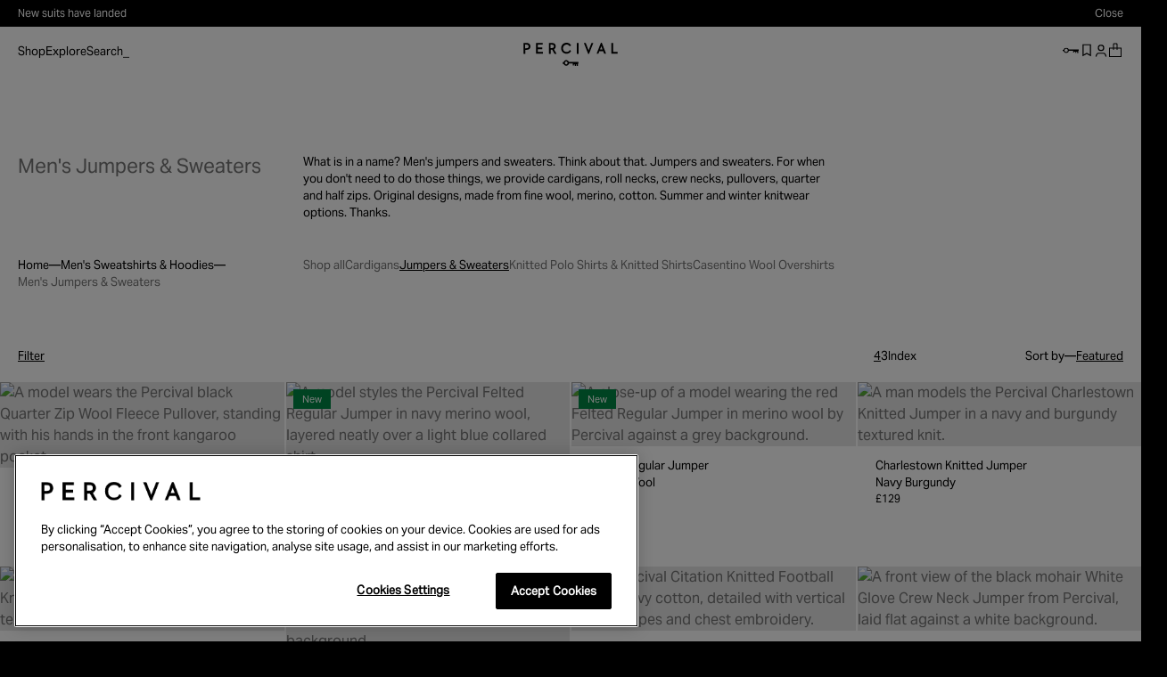

--- FILE ---
content_type: text/css
request_url: https://www.percivalclo.com/cdn/shop/t/134/assets/app.main.css?v=154706287388044223461769076850
body_size: 12353
content:
body .shopify-block.shopify-app-block .easysize_button{margin:0!important;padding:0!important}body .ge-free-shipping-container{display:none!important}body #locksmith-content{background-color:var(--background)}body #locksmith-passcode-form{flex-direction:column;gap:1.25rem;display:flex}formbody #locksmith-passcode-form[class*=ometria] button{top:0}body #locksmith-passcode-form label,body #locksmith_passcode{color:var(--links);font-family:aktiv-grotesk,system-ui,Segoe UI,Roboto,Helvetica,Arial,sans-serif,Apple Color Emoji,Segoe UI Emoji,Segoe UI Symbol;font-weight:400;line-height:1.5}body #locksmith-passcode-form label.nav-item--featured,body #locksmith_passcode.nav-item--featured{color:var(--links);font-family:aktiv-grotesk,system-ui,Segoe UI,Roboto,Helvetica,Arial,sans-serif,Apple Color Emoji,Segoe UI Emoji,Segoe UI Symbol;font-weight:400;font-size:var(--text-heading-md);line-height:1.3}@media (min-width: 1025px){body #locksmith-passcode-form label.nav-item--featured,body #locksmith_passcode.nav-item--featured{padding-top:3px;padding-bottom:3px}}@media (max-width: 1024px){body #locksmith-passcode-form label.nav-item--featured,body #locksmith_passcode.nav-item--featured{padding-top:.375rem;padding-bottom:.375rem;font-size:18px}}body #locksmith-passcode-form label,body #locksmith_passcode{font-size:var(--text-heading-sm);color:var(--links);line-height:1.5em}body #locksmith_passcode{border-width:1px;border-color:var(--border, --color-hairline)}form[class*=ometria] input:not([type=submit]){-webkit-appearance:none;appearance:none;line-height:1;transition-property:color,background-color,border-color,text-decoration-color,fill,stroke;transition-duration:.3s;transition-timing-function:cubic-bezier(.4,0,.2,1)}@media (max-width: 1024px){form[class*=ometria] input:not([type=submit]){font-size:16px}}form[class*=ometria] input:not([type=submit]):focus,form[class*=ometria] input:not([type=submit]):focus-visible{outline-offset:2px;outline:2px solid #0000}form[class*=ometria] input:not([type=submit]){border-width:1px;border-color:var(--links);min-height:50px;color:var(--links);flex:1;padding:.5rem 1rem}form[class*=ometria] input:not([type=submit])::placeholder{font-family:aktiv-grotesk,system-ui,Segoe UI,Roboto,Helvetica,Arial,sans-serif,Apple Color Emoji,Segoe UI Emoji,Segoe UI Symbol;font-weight:400;line-height:1.5;font-size:var(--text-sm);line-height:1.5em}form[class*=ometria] button{display:inline-block;position:relative}form.flex[class*=ometria] button{top:0}@media (max-width: 1024px){form[class*=ometria]{flex-direction:column;gap:.5rem;display:flex}}body .shopify-policy__container{max-width:100%;padding-left:var(--spacing-offset);padding-right:var(--spacing-offset)}@media (max-width: 1024px){body .shopify-policy__container{display:block}}body .shopify-policy__container{gap:var(--spacing-gutter);grid-template-columns:repeat(12,minmax(0,1fr));display:grid}body .shopify-policy__title,body .shopify-policy__body{grid-column:3/11}body .shopify-policy__title{text-align:center;text-transform:uppercase;letter-spacing:.1em}body .shopify-policy__body{text-wrap:pretty;font-family:aktiv-grotesk,system-ui,Segoe UI,Roboto,Helvetica,Arial,sans-serif,Apple Color Emoji,Segoe UI Emoji,Segoe UI Symbol;font-weight:400;line-height:1.5;font-size:var(--text-md);line-height:1.5em}body .shopify-policy__body a:not([class*=button]):not([class*=btn]):not([href^="tel:"]){color:var(--links);text-decoration-line:underline}body .shopify-policy__body a:not([class*=button]):not([class*=btn]):not([href^="tel:"]):hover{text-decoration-line:none}body .shopify-policy__body a:not([class*=button]):not([class*=btn]):not([href^="tel:"]){font-family:aktiv-grotesk,system-ui,Segoe UI,Roboto,Helvetica,Arial,sans-serif,Apple Color Emoji,Segoe UI Emoji,Segoe UI Symbol;font-weight:400;line-height:1.5;font-size:var(--text-md);line-height:1.5em}body .shopify-policy__body :is(h1,h2,h3,h4,h5,h6){color:var(--links);font-family:aktiv-grotesk,system-ui,Segoe UI,Roboto,Helvetica,Arial,sans-serif,Apple Color Emoji,Segoe UI Emoji,Segoe UI Symbol;font-weight:400;line-height:1.5}body .shopify-policy__body :is(h1){color:var(--links);font-family:aktiv-grotesk,system-ui,Segoe UI,Roboto,Helvetica,Arial,sans-serif,Apple Color Emoji,Segoe UI Emoji,Segoe UI Symbol;font-weight:400;font-size:var(--text-heading-lg);font-family:PS Times,Apple Garamond,Baskerville,Times New Roman,Droid Serif,Times,Source Serif Pro,serif,Apple Color Emoji,Segoe UI Emoji,Segoe UI Symbol;line-height:1.2}body .shopify-policy__body :is(h2){color:var(--links);font-family:aktiv-grotesk,system-ui,Segoe UI,Roboto,Helvetica,Arial,sans-serif,Apple Color Emoji,Segoe UI Emoji,Segoe UI Symbol;font-weight:400;font-size:var(--text-heading-md);line-height:1.3}body .shopify-policy__body :is(h3,h4,h5,h6){color:var(--links);font-family:aktiv-grotesk,system-ui,Segoe UI,Roboto,Helvetica,Arial,sans-serif,Apple Color Emoji,Segoe UI Emoji,Segoe UI Symbol;font-weight:400;line-height:1.5}body .shopify-policy__body :is(h3,h4,h5,h6).nav-item--featured{color:var(--links);font-family:aktiv-grotesk,system-ui,Segoe UI,Roboto,Helvetica,Arial,sans-serif,Apple Color Emoji,Segoe UI Emoji,Segoe UI Symbol;font-weight:400;font-size:var(--text-heading-md);line-height:1.3}@media (min-width: 1025px){body .shopify-policy__body :is(h3,h4,h5,h6).nav-item--featured{padding-top:3px;padding-bottom:3px}}@media (max-width: 1024px){body .shopify-policy__body :is(h3,h4,h5,h6).nav-item--featured{padding-top:.375rem;padding-bottom:.375rem;font-size:18px}}body .shopify-policy__body :is(h3,h4,h5,h6){font-size:var(--text-heading-sm);line-height:1.5em}body .shopify-policy__body :is(p,h1,h2,h3,h4,h5,h6,ul,ol,blockquote,img,video):not(:last-child){margin-bottom:1rem}body .shopify-policy__body ul:not(.flex),body .shopify-policy__body ol:not(.flex){margin-left:.6em;padding-left:.6em;list-style-position:outside}body .shopify-policy__body ul li{list-style-type:disc}body .shopify-policy__body ol li{list-style-type:decimal}body .shopify-policy__body :is(section,.image-wrapper){margin-top:1rem;margin-bottom:1rem}body .shopify-policy__body table{width:100%;overflow:auto visible}body .shopify-policy__body table::-webkit-scrollbar{display:none}body .shopify-policy__body table{-ms-overflow-style:none;scrollbar-width:none}body .shopify-policy__body table td,body .shopify-policy__body table th{font-family:aktiv-grotesk,system-ui,Segoe UI,Roboto,Helvetica,Arial,sans-serif,Apple Color Emoji,Segoe UI Emoji,Segoe UI Symbol;font-weight:400;line-height:1.5;font-size:var(--text-sm);color:var(--links);text-align:left;white-space:nowrap;line-height:1.5em}body .shopify-policy__body table td:first-child,body .shopify-policy__body table th:first-child{padding-right:.75rem}body .shopify-policy__body table td:last-child,body .shopify-policy__body table th:last-child{padding-left:.75rem}body .shopify-policy__body table td:not(:first-child):not(:last-child),body .shopify-policy__body table th:not(:first-child):not(:last-child){padding-left:.75rem;padding-right:.75rem}body .shopify-policy__body table tr:not(:last-child){border-bottom-width:1px;border-color:var(--border, --color-hairline)}body .shopify-policy__body table tr:first-child td,body .shopify-policy__body table tr:first-child th{padding-bottom:1rem}body .shopify-policy__body table tr:last-child td,body .shopify-policy__body table tr:last-child th{padding-top:1rem}body .shopify-policy__body table tr:not(:last-child,:first-child) td,body .shopify-policy__body table tr:not(:last-child,:first-child) th{padding-top:1rem;padding-bottom:1rem}body #shopify-privacy-banner-div button.accept,body #shopify-privacy-banner-div button.decline{margin-top:0}body #shopify-privacy-banner-button-div{justify-content:flex-start}body .shopify-challenge__button,body #shopify-privacy-banner-div button.accept,body #shopify-privacy-banner-div button.decline{-webkit-appearance:none;appearance:none;outline-offset:2px;cursor:pointer;outline:2px solid #0000;justify-content:center;align-items:center;line-height:1;transition-property:color,background-color,border-color,text-decoration-color,fill,stroke;transition-duration:.3s;transition-timing-function:cubic-bezier(.4,0,.2,1);display:inline-flex}body .shopify-challenge__button:disabled,body #shopify-privacy-banner-div button.accept:disabled,body #shopify-privacy-banner-div button.decline:disabled{pointer-events:none}body .shopify-challenge__button,body #shopify-privacy-banner-div button.accept,body #shopify-privacy-banner-div button.decline{border-width:1px}body .yotpo-sr-bottom-line-summary,body .yotpo-widget-instance,body .yotpo-star-rating-reviews-summary-icon[style]{display:none!important}body .yotpo-widget-instance:has(.yotpo-star-rating-reviews-highly-rated-topics){display:block!important}body .yotpo-star-rating-reviews-highly-rated-topics[style]{background-color:var(--contrast)!important;border-radius:0!important}body .yotpo-star-rating-reviews-highly-rated-topics[style],body .yotpo-star-rating-reviews-highly-rated-topics[style] *{font-family:aktiv-grotesk,system-ui,Segoe UI,Roboto,Helvetica,Arial,sans-serif,Apple Color Emoji,Segoe UI Emoji,Segoe UI Symbol;font-weight:400;line-height:1.5;color:rgba(var(--color-white),1)!important;font-size:var(--text-md)!important;line-height:1.5em!important}body .yotpo-loyalty-page-container{background-color:var(--background)}body .yotpo-widget-loyalty-page{max-width:100%}body.rebuy-modal-visible,body.rebuy-cart-visible,body.rebuy-bundle-builder-container-visible{overflow:auto!important}body{background-color:#000!important}@font-face{font-family:PS Times;src:url(PSTimes-Regular.woff2) format("woff2"),url(PSTimes-Regular.woff) format("woff");font-weight:400;font-style:normal;font-display:swap}html{scroll-behavior:smooth}[id]{scroll-margin-top:calc(var(--header-height, 100px) + var(--spacing-2xl, 60px))}@supports not (scroll-margin-top: 0){[id]{scroll-snap-margin-top:var(--spacing-header-full, 100px)}}*,:before,:after,::backdrop{--tw-border-spacing-x: 0;--tw-border-spacing-y: 0;--tw-translate-x: 0;--tw-translate-y: 0;--tw-rotate: 0;--tw-skew-x: 0;--tw-skew-y: 0;--tw-scale-x: 1;--tw-scale-y: 1;--tw-pan-x: ;--tw-pan-y: ;--tw-pinch-zoom: ;--tw-scroll-snap-strictness: proximity;--tw-gradient-from-position: ;--tw-gradient-via-position: ;--tw-gradient-to-position: ;--tw-ordinal: ;--tw-slashed-zero: ;--tw-numeric-figure: ;--tw-numeric-spacing: ;--tw-numeric-fraction: ;--tw-ring-inset: ;--tw-ring-offset-width: 0px;--tw-ring-offset-color: #fff;--tw-ring-color: #3b82f680;--tw-ring-offset-shadow: 0 0 #0000;--tw-ring-shadow: 0 0 #0000;--tw-shadow: 0 0 #0000;--tw-shadow-colored: 0 0 #0000;--tw-blur: ;--tw-brightness: ;--tw-contrast: ;--tw-grayscale: ;--tw-hue-rotate: ;--tw-invert: ;--tw-saturate: ;--tw-sepia: ;--tw-drop-shadow: ;--tw-backdrop-blur: ;--tw-backdrop-brightness: ;--tw-backdrop-contrast: ;--tw-backdrop-grayscale: ;--tw-backdrop-hue-rotate: ;--tw-backdrop-invert: ;--tw-backdrop-opacity: ;--tw-backdrop-saturate: ;--tw-backdrop-sepia: ;--tw-contain-size: ;--tw-contain-layout: ;--tw-contain-paint: ;--tw-contain-style: }*,:before,:after{box-sizing:border-box;border:0 solid}:before,:after{--tw-content: ""}html,:host{-webkit-text-size-adjust:100%;tab-size:4;font-feature-settings:normal;font-variation-settings:normal;-webkit-tap-highlight-color:transparent;font-family:aktiv-grotesk,system-ui,Segoe UI,Roboto,Helvetica,Arial,sans-serif,Apple Color Emoji,Segoe UI Emoji,Segoe UI Symbol;line-height:1.5}body{line-height:inherit;margin:0}hr{height:0;color:inherit;border-top-width:1px}abbr:where([title]){-webkit-text-decoration:underline dotted;text-decoration:underline dotted}h1,h2,h3,h4,h5,h6{font-size:inherit;font-weight:inherit}a{color:inherit;-webkit-text-decoration:inherit;text-decoration:inherit}code,kbd,samp,pre{font-feature-settings:normal;font-variation-settings:normal;font-family:ui-monospace,SFMono-Regular,Menlo,Monaco,Consolas,Liberation Mono,Courier New,monospace;font-size:1em}small{font-size:80%}sub,sup{vertical-align:baseline;font-size:75%;line-height:0;position:relative}sub{bottom:-.25em}sup{top:-.5em}table{text-indent:0;border-color:inherit;border-collapse:collapse}button,input,optgroup,select,textarea{font-feature-settings:inherit;font-variation-settings:inherit;font-family:inherit;font-size:100%;font-weight:inherit;line-height:inherit;letter-spacing:inherit;color:inherit;margin:0;padding:0}button,select{text-transform:none}button,input:where([type=button]),input:where([type=reset]),input:where([type=submit]){-webkit-appearance:button;background-color:#0000;background-image:none}:-moz-focusring{outline:auto}:-moz-ui-invalid{box-shadow:none}progress{vertical-align:baseline}::-webkit-inner-spin-button{height:auto}::-webkit-outer-spin-button{height:auto}[type=search]{-webkit-appearance:textfield;outline-offset:-2px}::-webkit-search-decoration{-webkit-appearance:none}::-webkit-file-upload-button{-webkit-appearance:button;font:inherit}summary{display:list-item}blockquote,dl,dd,h1,h2,h3,h4,h5,h6,hr,figure,p,pre{margin:0}fieldset{margin:0;padding:0}legend{padding:0}ol,ul,menu{margin:0;padding:0;list-style:none}dialog{padding:0}textarea{resize:vertical}input::placeholder,textarea::placeholder{opacity:1;color:#9ca3af}button,[role=button]{cursor:pointer}:disabled{cursor:default}img,svg,video,canvas,audio,iframe,embed,object{vertical-align:middle;display:block}img,video{max-width:100%;height:auto}[hidden]:where(:not([hidden=until-found])){display:none}details summary{cursor:pointer;outline-offset:2px;outline:2px solid #0000}.has-underlay>summary:after{content:"";opacity:0;pointer-events:none;transition-property:opacity;transition-duration:.3s;transition-timing-function:cubic-bezier(.4,0,.2,1)}.has-underlay[open]>summary:after{content:"";background-color:rgba(var(--color-black),.3);opacity:1;pointer-events:auto;z-index:-2;position:fixed;top:0;right:0;bottom:0;left:0}.has-transparent-underlay[open]>summary:after{content:"";z-index:-2;position:fixed;top:0;right:0;bottom:0;left:0}.height-minus-details-nav{height:calc(100dvh - var(--spacing-details-nav))}a{transition-property:all;transition-duration:.3s;transition-timing-function:cubic-bezier(.4,0,.2,1)}:focus-visible{outline-offset:0px;outline-width:1px;outline-style:solid;outline-color:color-mix(in srgb,currentColor 50%,transparent)}html{-webkit-tap-highlight-color:transparent}input[type=number]::-webkit-inner-spin-button{-webkit-appearance:none;margin:0}input[type=number]::-webkit-outer-spin-button{-webkit-appearance:none;margin:0}input[type=range]::-webkit-slider-thumb{pointer-events:all;-webkit-appearance:none;width:24px;height:24px}input:-webkit-autofill{-webkit-box-shadow:inset 0 0 0 30px #fff!important}input:-webkit-autofill:hover{-webkit-box-shadow:inset 0 0 0 30px #fff!important}input:-webkit-autofill:focus{-webkit-box-shadow:inset 0 0 0 30px #fff!important}input:-webkit-autofill:active{-webkit-box-shadow:inset 0 0 0 30px #fff!important}input[type=search]::-ms-clear{width:0;height:0;display:none}input[type=search]::-ms-reveal{width:0;height:0;display:none}input[type=search]::-webkit-search-decoration{display:none}input[type=search]::-webkit-search-cancel-button{display:none}input[type=search]::-webkit-search-results-button{display:none}input[type=search]::-webkit-search-results-decoration{display:none}summary ::marker{--tw-content: "";content:var(--tw-content)}summary::marker{--tw-content: "";content:var(--tw-content)}summary{list-style-type:none}summary::-webkit-details-marker{display:none}#rebuy-cart,.bis-reset,#swym-plugin #swym-anchor,#swym-plugin #swym-component-container.swym-ui-components .swym-wishlist-notifications-container,product-form form .swym-button-bar{display:none!important}product-card .product-card__details .swym-add-to-wishlist-view-product,product-card .product-card__details .swym-added.swym-add-to-wishlist-view-product,product-form form .swym-add-to-wishlist,product-form form .swym-added.swym-add-to-wishlist,cart-drawer form .swym-add-to-wishlist,cart-drawer form .swym-added.swym-add-to-wishlist{background-color:#0000!important}*,:before,:after{font-display:swap;-webkit-font-smoothing:antialiased;-moz-osx-font-smoothing:grayscale;text-rendering:optimizeLegibility;-webkit-text-size-adjust:100%;font-variant-ligatures:none;-webkit-font-variant-ligatures:none}.rte{text-wrap:pretty;font-family:aktiv-grotesk,system-ui,Segoe UI,Roboto,Helvetica,Arial,sans-serif,Apple Color Emoji,Segoe UI Emoji,Segoe UI Symbol;font-weight:400;line-height:1.5;font-size:var(--text-md);line-height:1.5em}.rte a:not([class*=button]):not([class*=btn]):not([href^="tel:"]){color:var(--links);text-decoration-line:underline}.rte a:not([class*=button]):not([class*=btn]):not([href^="tel:"]):hover{text-decoration-line:none}.rte a:not([class*=button]):not([class*=btn]):not([href^="tel:"]){font-family:aktiv-grotesk,system-ui,Segoe UI,Roboto,Helvetica,Arial,sans-serif,Apple Color Emoji,Segoe UI Emoji,Segoe UI Symbol;font-weight:400;line-height:1.5;font-size:var(--text-md);line-height:1.5em}.rte :is(h1,h2,h3,h4,h5,h6),.shopify-policy__container :is(h1,h2,h3,h4,h5,h6),.h1,.h2,.h3,.h4,.h5,.h6,.text-heading-lg,.text-heading-md,.text-heading-sm,.text-heading-xs{color:var(--links);font-family:aktiv-grotesk,system-ui,Segoe UI,Roboto,Helvetica,Arial,sans-serif,Apple Color Emoji,Segoe UI Emoji,Segoe UI Symbol;font-weight:400;line-height:1.5}.text-md,.text-sm,.text-xs{font-family:aktiv-grotesk,system-ui,Segoe UI,Roboto,Helvetica,Arial,sans-serif,Apple Color Emoji,Segoe UI Emoji,Segoe UI Symbol;font-weight:400;line-height:1.5}.rte :is(h1),.shopify-policy__container :is(h1),.h1{color:var(--links);font-family:aktiv-grotesk,system-ui,Segoe UI,Roboto,Helvetica,Arial,sans-serif,Apple Color Emoji,Segoe UI Emoji,Segoe UI Symbol;font-weight:400;font-size:var(--text-heading-lg);font-family:PS Times,Apple Garamond,Baskerville,Times New Roman,Droid Serif,Times,Source Serif Pro,serif,Apple Color Emoji,Segoe UI Emoji,Segoe UI Symbol;line-height:1.2}.text-heading-lg{font-family:PS Times,Apple Garamond,Baskerville,Times New Roman,Droid Serif,Times,Source Serif Pro,serif,Apple Color Emoji,Segoe UI Emoji,Segoe UI Symbol;line-height:1.2}.rte :is(h2),.shopify-policy__container :is(h2),.h2{color:var(--links);font-family:aktiv-grotesk,system-ui,Segoe UI,Roboto,Helvetica,Arial,sans-serif,Apple Color Emoji,Segoe UI Emoji,Segoe UI Symbol;font-weight:400;font-size:var(--text-heading-md);line-height:1.3}.text-heading-md{line-height:1.3}.rte :is(h3,h4,h5,h6),.shopify-policy__container :is(h3,h4,h5,h6),.h3,.h4,.h5,.h6{color:var(--links);font-family:aktiv-grotesk,system-ui,Segoe UI,Roboto,Helvetica,Arial,sans-serif,Apple Color Emoji,Segoe UI Emoji,Segoe UI Symbol;font-weight:400;line-height:1.5}.rte :is(h3,h4,h5,h6).nav-item--featured,.shopify-policy__container :is(h3,h4,h5,h6).nav-item--featured,.h3.nav-item--featured,.h4.nav-item--featured,.h5.nav-item--featured,.h6.nav-item--featured{color:var(--links);font-family:aktiv-grotesk,system-ui,Segoe UI,Roboto,Helvetica,Arial,sans-serif,Apple Color Emoji,Segoe UI Emoji,Segoe UI Symbol;font-weight:400;font-size:var(--text-heading-md);line-height:1.3}@media (min-width: 1025px){.rte :is(h3,h4,h5,h6).nav-item--featured,.shopify-policy__container :is(h3,h4,h5,h6).nav-item--featured,.h3.nav-item--featured,.h4.nav-item--featured,.h5.nav-item--featured,.h6.nav-item--featured{padding-top:3px;padding-bottom:3px}}@media (max-width: 1024px){.rte :is(h3,h4,h5,h6).nav-item--featured,.shopify-policy__container :is(h3,h4,h5,h6).nav-item--featured,.h3.nav-item--featured,.h4.nav-item--featured,.h5.nav-item--featured,.h6.nav-item--featured{padding-top:.375rem;padding-bottom:.375rem;font-size:18px}}.rte :is(h3,h4,h5,h6),.shopify-policy__container :is(h3,h4,h5,h6),.h3,.h4,.h5,.h6{font-size:var(--text-heading-sm);line-height:1.5em}.shopify-policy__container :is(p,h1,h2,h3,h4,h5,h6,ul,ol,blockquote,img,video):not(:last-child),.rte :is(p,h1,h2,h3,h4,h5,h6,ul,ol,blockquote,img,video):not(:last-child){margin-bottom:1rem}.shopify-policy__container ul,.shopify-policy__container ol,.rte ul:not(.flex),.rte ol:not(.flex){margin-left:.6em;padding-left:.6em;list-style-position:outside}.shopify-policy__container ul li,.rte ul li{list-style-type:disc}.shopify-policy__container ol li,.rte ol li{list-style-type:decimal}cite{font-style:normal}b,strong{font-weight:400}.rte :is(section,.image-wrapper){margin-top:1rem;margin-bottom:1rem}.container{width:100%}@media (min-width: 1025px){.container{max-width:1025px}}.btn,.button,.\!button{-webkit-appearance:none;appearance:none;outline-offset:2px;cursor:pointer;outline:2px solid #0000;justify-content:center;align-items:center;line-height:1;transition-property:color,background-color,border-color,text-decoration-color,fill,stroke;transition-duration:.3s;transition-timing-function:cubic-bezier(.4,0,.2,1);display:inline-flex}.btn:disabled,.button:disabled,.\!button:disabled{pointer-events:none}.btn,.button,.\!button{border-width:1px}.black-btn,.button--primary{font-family:aktiv-grotesk,system-ui,Segoe UI,Roboto,Helvetica,Arial,sans-serif,Apple Color Emoji,Segoe UI Emoji,Segoe UI Symbol;font-weight:400;line-height:1.5;font-size:var(--text-md);text-align:center;background-color:var(--primary-button-background);border-color:var(--primary-button-border);color:var(--primary-button-text);padding:.75rem;line-height:1.5rem}.black-btn:hover,.button--primary:hover{background-color:var(--primary-button-background-hover);border-color:var(--primary-button-border-hover);color:var(--primary-button-text-hover)}@media (min-width: 1025px){.black-btn:before,.button--primary:before{content:var(--tw-content);--tw-scale-x: 0;--tw-scale-y: 0;width:0;height:0;transform:translate(var(--tw-translate-x),var(--tw-translate-y)) rotate(var(--tw-rotate)) skew(var(--tw-skew-x)) skewY(var(--tw-skew-y)) scaleX(var(--tw-scale-x)) scaleY(var(--tw-scale-y));margin-right:0;display:inline-block}@keyframes flash{0%{opacity:1}75%{opacity:1}to{opacity:0}}.black-btn:before,.button--primary:before{content:var(--tw-content);will-change:transform;border-radius:9999px;transition-property:all;transition-duration:.3s;transition-timing-function:cubic-bezier(.4,0,.2,1);animation:1.5s infinite flash}.black-btn:hover:before,.button--primary:hover:before{content:var(--tw-content);--tw-scale-x: 1;--tw-scale-y: 1;width:.375rem;height:.375rem;transform:translate(var(--tw-translate-x),var(--tw-translate-y)) rotate(var(--tw-rotate)) skew(var(--tw-skew-x)) skewY(var(--tw-skew-y)) scaleX(var(--tw-scale-x)) scaleY(var(--tw-scale-y));margin-right:.625rem}.black-btn:before,.button--primary:before{content:var(--tw-content);background-color:var(--primary-button-text)}}.button--primary-no-pluse{font-family:aktiv-grotesk,system-ui,Segoe UI,Roboto,Helvetica,Arial,sans-serif,Apple Color Emoji,Segoe UI Emoji,Segoe UI Symbol;font-weight:400;line-height:1.5;font-size:var(--text-md);text-align:center;background-color:var(--primary-button-background);border-color:var(--primary-button-border);color:var(--primary-button-text);padding:.75rem;line-height:1.5rem}.button--primary-no-pluse:hover{background-color:var(--primary-button-background-hover);border-color:var(--primary-button-border-hover);color:var(--primary-button-text-hover)}.button--secondary{font-family:aktiv-grotesk,system-ui,Segoe UI,Roboto,Helvetica,Arial,sans-serif,Apple Color Emoji,Segoe UI Emoji,Segoe UI Symbol;font-weight:400;line-height:1.5;font-size:var(--text-md);text-align:center;background-color:var(--secondary-button-background);border-color:var(--secondary-button-border);color:var(--secondary-button-text);padding:.75rem;line-height:1.5rem}.button--secondary:hover{background-color:var(--secondary-button-background-hover);border-color:var(--secondary-button-border-hover);color:var(--secondary-button-text-hover)}.button-text{font-family:aktiv-grotesk,system-ui,Segoe UI,Roboto,Helvetica,Arial,sans-serif,Apple Color Emoji,Segoe UI Emoji,Segoe UI Symbol;font-size:var(--text-md);color:var(--links);text-underline-offset:4px;cursor:pointer;font-weight:400;line-height:1.5;text-decoration-line:underline}.button-text:hover{text-decoration-line:none}.button-pulse{font-family:aktiv-grotesk,system-ui,Segoe UI,Roboto,Helvetica,Arial,sans-serif,Apple Color Emoji,Segoe UI Emoji,Segoe UI Symbol;font-size:var(--text-md);color:var(--links);font-weight:400;line-height:1.5;display:flex}form.button-pulse[class*=ometria] button{top:0}.button-pulse{align-items:center}.button-pulse:before{content:var(--tw-content);--tw-scale-x: 0;--tw-scale-y: 0;width:0;height:0;transform:translate(var(--tw-translate-x),var(--tw-translate-y)) rotate(var(--tw-rotate)) skew(var(--tw-skew-x)) skewY(var(--tw-skew-y)) scaleX(var(--tw-scale-x)) scaleY(var(--tw-scale-y));margin-right:0;display:inline-block}@keyframes flash{0%{opacity:1}75%{opacity:1}to{opacity:0}}.button-pulse:before{will-change:transform;content:var(--tw-content);border-radius:9999px;transition-property:all;transition-duration:.3s;transition-timing-function:cubic-bezier(.4,0,.2,1);animation:1.5s infinite flash}.button-pulse:hover:before{content:var(--tw-content);--tw-scale-x: 1;--tw-scale-y: 1;width:.375rem;height:.375rem;transform:translate(var(--tw-translate-x),var(--tw-translate-y)) rotate(var(--tw-rotate)) skew(var(--tw-skew-x)) skewY(var(--tw-skew-y)) scaleX(var(--tw-scale-x)) scaleY(var(--tw-scale-y));margin-right:.625rem}.button-pulse:before{content:var(--tw-content);background-color:var(--links);flex-shrink:0}.button-pulse-group .button-pulse-group__label{font-family:aktiv-grotesk,system-ui,Segoe UI,Roboto,Helvetica,Arial,sans-serif,Apple Color Emoji,Segoe UI Emoji,Segoe UI Symbol;font-size:var(--text-md);color:var(--links);font-weight:400;line-height:1.5;display:flex}form.button-pulse-group .button-pulse-group__label[class*=ometria] button{top:0}.button-pulse-group .button-pulse-group__label{align-items:center}.button-pulse-group .button-pulse-group__label:before{--tw-scale-x: 0;--tw-scale-y: 0;width:0;height:0;transform:translate(var(--tw-translate-x),var(--tw-translate-y)) rotate(var(--tw-rotate)) skew(var(--tw-skew-x)) skewY(var(--tw-skew-y)) scaleX(var(--tw-scale-x)) scaleY(var(--tw-scale-y));will-change:transform;content:var(--tw-content);border-radius:9999px;margin-right:0;transition-property:all;transition-duration:.3s;transition-timing-function:cubic-bezier(.4,0,.2,1);animation:1.5s infinite flash;display:inline-block}.button-pulse-group .button-pulse-group__label:hover:before{margin-right:.5rem}.button-pulse-group .button-pulse-group__label:before{content:var(--tw-content);background-color:var(--links)}.button-pulse-group:hover .button-pulse-group__label:before{content:var(--tw-content);--tw-scale-x: 1;--tw-scale-y: 1;width:.375rem;height:.375rem;transform:translate(var(--tw-translate-x),var(--tw-translate-y)) rotate(var(--tw-rotate)) skew(var(--tw-skew-x)) skewY(var(--tw-skew-y)) scaleX(var(--tw-scale-x)) scaleY(var(--tw-scale-y));margin-right:.625rem}.checkbox{-webkit-appearance:none;appearance:none;line-height:1;transition-property:color,background-color,border-color,text-decoration-color,fill,stroke;transition-duration:.3s;transition-timing-function:cubic-bezier(.4,0,.2,1)}@media (max-width: 1024px){.checkbox{font-size:16px}}.input{-webkit-appearance:none;appearance:none;line-height:1;transition-property:color,background-color,border-color,text-decoration-color,fill,stroke;transition-duration:.3s;transition-timing-function:cubic-bezier(.4,0,.2,1)}.input:focus-visible,.input:focus{outline-offset:2px;outline:2px solid #0000}@media (max-width: 1024px){.input{font-size:16px}}#product-grid-layout-four:checked~.product-grid__filters label[for=product-grid-layout-four],#product-grid-layout-three:checked~.product-grid__filters label[for=product-grid-layout-three],#product-grid-layout-index:checked~.product-grid__filters label[for=product-grid-layout-index]{font-family:aktiv-grotesk,system-ui,Segoe UI,Roboto,Helvetica,Arial,sans-serif,Apple Color Emoji,Segoe UI Emoji,Segoe UI Symbol;font-size:var(--text-md);color:var(--links);text-underline-offset:4px;cursor:pointer;font-weight:400;line-height:1.5;text-decoration-line:underline}#product-grid-layout-four:checked~.product-grid__filters label[for=product-grid-layout-four]:hover,#product-grid-layout-three:checked~.product-grid__filters label[for=product-grid-layout-three]:hover,#product-grid-layout-index:checked~.product-grid__filters label[for=product-grid-layout-index]:hover{text-decoration-line:none}@media (min-width: 1025px){#product-grid-layout-three:checked~div .product-grid{grid-template-columns:repeat(3,minmax(0,1fr))}#product-grid-layout-index:checked~div .product-grid{row-gap:var(--spacing-gutter-sm);grid-template-columns:repeat(6,minmax(0,1fr))}#product-grid-layout-index:checked~div .product-grid .product-card__details,#product-grid-layout-index:checked~div .product-grid .product-grid__promo-block,#product-grid-layout-three:checked~div .product-grid .product-grid__promo-block{display:none}}.\!radio{-webkit-appearance:none;appearance:none;line-height:1;transition-property:color,background-color,border-color,text-decoration-color,fill,stroke;transition-duration:.3s;transition-timing-function:cubic-bezier(.4,0,.2,1)}@media (max-width: 1024px){.\!radio{font-size:16px}}.radio{-webkit-appearance:none;appearance:none;line-height:1;transition-property:color,background-color,border-color,text-decoration-color,fill,stroke;transition-duration:.3s;transition-timing-function:cubic-bezier(.4,0,.2,1)}@media (max-width: 1024px){.radio{font-size:16px}}.select{-webkit-appearance:none;appearance:none;line-height:1;transition-property:color,background-color,border-color,text-decoration-color,fill,stroke;transition-duration:.3s;transition-timing-function:cubic-bezier(.4,0,.2,1)}@media (max-width: 1024px){.select{font-size:16px}}similar-products .slider .slide.slide--similar{width:calc((100vw - var(--spacing-offset) * var(--offsets, 2) - var(--spacing-gutter) * (var(--columns, 12) - 1)) / var(--columns, 12));--columns: 4;--offsets: 0;--spacing-gutter: var(--spacing-gutter-sm)}@media (max-width: 1024px){similar-products .slider .slide.slide--similar{--columns: 1.5}}.slider{align-items:stretch;gap:var(--spacing-gutter-sm);scroll-behavior:smooth;display:flex;overflow:auto hidden}.slider::-webkit-scrollbar{display:none}.slider{-ms-overflow-style:none;scrollbar-width:none}form.slider[class*=ometria] button{top:0}@media (max-width: 1024px){.slider{scroll-snap-type:x var(--tw-scroll-snap-strictness);--tw-scroll-snap-strictness: mandatory}}.slide{flex-shrink:0}@media (max-width: 1024px){.slide{scroll-snap-align:center}}.slider-fade{display:grid}.slider-fade>.slide{pointer-events:none;opacity:0;grid-area:1/1;transition-property:opacity;transition-duration:.3s;transition-timing-function:cubic-bezier(.4,0,.2,1)}.slider-fade>.slide.is-active{pointer-events:auto;opacity:1}.rte-table,.rte-table table,.rte table{width:100%;overflow:auto visible}.rte-table::-webkit-scrollbar{display:none}.rte-table table::-webkit-scrollbar{display:none}.rte table::-webkit-scrollbar{display:none}.rte-table,.rte-table table,.rte table{-ms-overflow-style:none;scrollbar-width:none}.rte table td,.rte table th{font-family:aktiv-grotesk,system-ui,Segoe UI,Roboto,Helvetica,Arial,sans-serif,Apple Color Emoji,Segoe UI Emoji,Segoe UI Symbol;font-weight:400;line-height:1.5;font-size:var(--text-sm);color:var(--links);text-align:left;white-space:nowrap;line-height:1.5em}.rte table td:first-child,.rte table th:first-child{padding-right:.75rem}.rte table td:last-child,.rte table th:last-child{padding-left:.75rem}.rte table td:not(:first-child):not(:last-child),.rte table th:not(:first-child):not(:last-child){padding-left:.75rem;padding-right:.75rem}.rte table tr:not(:last-child){border-bottom-width:1px;border-color:var(--border, --color-hairline)}.rte table tr:first-child td,.rte table tr:first-child th{padding-bottom:1rem}.rte table tr:last-child td,.rte table tr:last-child th{padding-top:1rem}.rte table tr:not(:last-child,:first-child) td,.rte table tr:not(:last-child,:first-child) th{padding-top:1rem;padding-bottom:1rem}.textarea{-webkit-appearance:none;appearance:none;line-height:1;transition-property:color,background-color,border-color,text-decoration-color,fill,stroke;transition-duration:.3s;transition-timing-function:cubic-bezier(.4,0,.2,1)}@media (max-width: 1024px){.textarea{font-size:16px}}cart-drawer [data-cart-related] .slider .slide{--columns: 13;--spacing-gutter: var(--spacing-gutter-sm)}@media (max-width: 1024px){cart-drawer [data-cart-related] .slider .slide{--columns: 2.5}}cart-drawer [data-cart-related] .slider .slide.slide--similar{width:calc((100vw - var(--spacing-offset) * var(--offsets, 2) - var(--spacing-gutter) * (var(--columns, 12) - 1)) / var(--columns, 12));--offsets: 0}cart-drawer [data-cart-related] [data-related-title]{-webkit-line-clamp:1;line-clamp:1;-webkit-box-orient:vertical;display:-webkit-box;overflow:hidden}@media (min-width: 1025px){cart-drawer [data-cart-related] .slider .slide product-card .product-card__details{display:none}}cart-drawer [data-cart-related] .slider .slide product-card .product-card__details .product-card__colour-count{display:none}.\!footer,.footer{z-index:-1}.height-minus-header{height:calc(100svh - var(--combined-header-height, --header-height))}.mobile-nav-height{height:calc(var(--visual-viewport, 100svh) - var(--spacing-mobile-nav))}.height-minus-announcement{height:calc(100svh - var(--announcement-banner-height, 0px))}.height-mobile-nav-child{height:calc(100dvh - var(--spacing-header) - var(--spacing-mobile-nav))}site-header.nav-open{border-color:var(--border, --color-hairline);background-color:var(--background)}site-header.nav-open .desktop-nav{color:var(--text)}.nav-group .nav-item{color:var(--links)}.nav-group .nav-item--featured,.text-heading-sm.nav-item--featured{color:var(--links);font-family:aktiv-grotesk,system-ui,Segoe UI,Roboto,Helvetica,Arial,sans-serif,Apple Color Emoji,Segoe UI Emoji,Segoe UI Symbol;font-weight:400;font-size:var(--text-heading-md);line-height:1.3}@media (min-width: 1025px){.nav-group .nav-item--featured,.text-heading-sm.nav-item--featured{padding-top:3px;padding-bottom:3px}}@media (max-width: 1024px){.nav-group .nav-item--featured,.text-heading-sm.nav-item--featured{padding-top:.375rem;padding-bottom:.375rem;font-size:18px}}@media (min-width: 1025px){.nav-group .nav-item--regular{padding-top:.375rem;padding-bottom:.375rem}}.nav-item.nav-item--featured+.nav-item.nav-item--regular,.nav-item.nav-item--featured+details-disclosure{margin-top:11px}@media (max-width: 1024px){.nav-item.nav-item--featured+.nav-item.nav-item--regular,.nav-item.nav-item--featured+details-disclosure{margin-top:.375rem}}.nav-group:has(details[open])>details-disclosure details summary .nav-item,.nav-group:has(details[open])>a.nav-item{color:var(--text)}.nav-group:has(details[open])>details-disclosure details summary .nav-item:hover,.nav-group:has(details[open])>a.nav-item:hover{color:var(--links)}body.cart-notification-open .annoucement-banner,body.cart-notification-open .header,body.cart-notification-open .\!header{z-index:50}@media (min-width: 1025px){body.cart-notification-open site-header{border-color:var(--border, --color-hairline);background-color:var(--background)}}body.nav-open .annoucement-banner{z-index:50}@media screen and (min-width: 1024px){body:not(.cart-notification-open) header:not(:hover,:has(details[open]),:has(.nav-open)).dark-theme{color:rgba(var(--color-black),1)}body:not(.cart-notification-open) header:not(:hover,:has(details[open]),:has(.nav-open)).light-theme{color:rgba(var(--color-white),1)}body:not(.cart-notification-open) header:not(:hover,:has(details[open]),:has(.nav-open)).dark-theme>site-header,body:not(.cart-notification-open) header:not(:hover,:has(details[open]),:has(.nav-open)).light-theme>site-header{color:inherit!important}}@media (max-width: 1024px){.shopify-section.section--page-header{display:contents}main:has(.shopify-section.section--page-header){padding-top:var(--spacing-header)}header:has(~main .shopify-section.section--page-header) site-header{border-style:none;padding:0}header:has(~main .shopify-section.section--page-header) site-header .header__logo{background-color:var(--background);width:100%;padding-left:var(--spacing-offset);padding-right:var(--spacing-offset)}}.sr-only{clip:rect(0,0,0,0);white-space:nowrap;border-width:0;width:1px;height:1px;margin:-1px;padding:0;position:absolute;overflow:hidden}.pointer-events-none{pointer-events:none}.pointer-events-auto{pointer-events:auto}.visible{visibility:visible}.invisible{visibility:hidden}.static{position:static}.fixed{position:fixed}.absolute{position:absolute}.relative{position:relative}.sticky{position:sticky}.inset-0{top:0;right:0;bottom:0;left:0}.bottom-0{bottom:0}.bottom-1{bottom:.25rem}.bottom-14{bottom:3.5rem}.bottom-16{bottom:4rem}.bottom-2{bottom:.5rem}.bottom-full{bottom:100%}.bottom-mobile-nav{bottom:var(--spacing-mobile-nav)}.bottom-offset{bottom:var(--spacing-offset)}.left-0{left:0}.left-1\/2{left:50%}.left-2{left:.5rem}.left-2\.5{left:.625rem}.left-5{left:1.25rem}.left-\[25vw\]{left:25vw}.right-0{right:0}.right-1{right:.25rem}.right-2{right:.5rem}.right-2\.5{right:.625rem}.right-4{right:1rem}.right-offset{right:var(--spacing-offset)}.top-0{top:0}.top-1\/2{top:50%}.top-2{top:.5rem}.top-2\.5{top:.625rem}.top-20{top:5rem}.top-4{top:1rem}.top-5{top:1.25rem}.top-\[var\(--combined-header-height\,_92px\)\]{top:var(--combined-header-height, 92px)}.top-auto{top:auto}.top-header{top:var(--spacing-header)}.top-header-full{top:var(--combined-header-height)}.top-product-info{top:var(--spacing-product-info-height)}.z-0{z-index:0}.z-10{z-index:10}.z-20{z-index:20}.z-30{z-index:30}.z-40{z-index:40}.z-50{z-index:50}.z-\[0\]{z-index:0}.z-\[1\]{z-index:1}.z-\[2\]{z-index:2}.z-\[31\]{z-index:31}.z-\[32\]{z-index:32}.z-\[33\]{z-index:33}.z-\[40\]{z-index:40}.z-\[50\]{z-index:50}.z-\[999\]{z-index:999}.col-span-1{grid-column:span 1 / span 1}.col-span-12{grid-column:span 12 / span 12}.col-span-2{grid-column:span 2 / span 2}.col-span-3{grid-column:span 3 / span 3}.col-span-4{grid-column:span 4 / span 4}.col-span-5{grid-column:span 5 / span 5}.col-span-6{grid-column:span 6 / span 6}.col-span-7{grid-column:span 7 / span 7}.col-span-8{grid-column:span 8 / span 8}.col-start-1{grid-column-start:1}.col-start-2{grid-column-start:2}.col-start-3{grid-column-start:3}.col-start-4{grid-column-start:4}.col-start-5{grid-column-start:5}.col-start-7{grid-column-start:7}.row-span-1{grid-row:span 1 / span 1}.row-span-2{grid-row:span 2 / span 2}.-m-4{margin:-1rem}.m-auto{margin:auto}.-mx-offset,.mx-\[calc\(var\(--spacing-offset\)\*-1\)\]{margin-left:calc(var(--spacing-offset) * -1);margin-right:calc(var(--spacing-offset) * -1)}.mx-offset{margin-left:var(--spacing-offset);margin-right:var(--spacing-offset)}.my-16{margin-top:4rem;margin-bottom:4rem}.my-2{margin-top:.5rem;margin-bottom:.5rem}.my-4{margin-top:1rem;margin-bottom:1rem}.my-8{margin-top:2rem;margin-bottom:2rem}.\!mb-0{margin-bottom:0!important}.-mb-header{margin-bottom:calc(var(--spacing-header) * -1)}.-ml-offset{margin-left:calc(var(--spacing-offset) * -1)}.-ml-px{margin-left:-1px}.-mr-3{margin-right:-.75rem}.-mt-1{margin-top:-.25rem}.-mt-header{margin-top:calc(var(--spacing-header) * -1)}.-mt-px{margin-top:-1px}.mb-0{margin-bottom:0}.mb-1\.5{margin-bottom:.375rem}.mb-16{margin-bottom:4rem}.mb-2{margin-bottom:.5rem}.mb-2\.5{margin-bottom:.625rem}.mb-20{margin-bottom:5rem}.mb-3{margin-bottom:.75rem}.mb-4{margin-bottom:1rem}.mb-40{margin-bottom:10rem}.mb-8{margin-bottom:2rem}.mb-\[0\.313rem\]{margin-bottom:.313rem}.mb-auto{margin-bottom:auto}.ml-auto{margin-left:auto}.ml-px{margin-left:1px}.mt-0{margin-top:0}.mt-1{margin-top:.25rem}.mt-16{margin-top:4rem}.mt-2{margin-top:.5rem}.mt-20{margin-top:5rem}.mt-4{margin-top:1rem}.mt-40{margin-top:10rem}.mt-6{margin-top:1.5rem}.mt-\[1\.125rem\]{margin-top:1.125rem}.mt-\[calc\(var\(--header-height\)\+5rem\)\]{margin-top:calc(var(--header-height) + 5rem)}.mt-auto{margin-top:auto}.block{display:block}.inline-block{display:inline-block}.inline{display:inline}.flex{display:flex}.inline-flex{display:inline-flex}.table{display:table}.grid{display:grid}.contents{display:contents}.hidden{display:none}.aspect-\[123\/169\]{aspect-ratio:123/169}.aspect-\[4\/5\]{aspect-ratio:4/5}.aspect-\[5\/7\]{aspect-ratio:5/7}.aspect-\[59\/75\]{aspect-ratio:59/75}.aspect-square{aspect-ratio:1}.size-6{width:1.5rem;height:1.5rem}.size-8{width:2rem;height:2rem}.h-0\.5{height:.125rem}.h-1{height:.25rem}.h-1\.5{height:.375rem}.h-2\.5{height:.625rem}.h-3{height:.75rem}.h-4{height:1rem}.h-5{height:1.25rem}.h-6{height:1.5rem}.h-8{height:2rem}.h-9{height:2.25rem}.h-\[1\.125rem\]{height:1.125rem}.h-\[54px\]{height:54px}.h-\[calc\(100dvh-9rem\)\]{height:calc(100dvh - 9rem)}.h-auto{height:auto}.h-cart-nav{height:var(--spacing-cart-nav)}.h-details-nav{height:var(--spacing-details-nav)}.h-dvh{height:100dvh}.h-fit{height:fit-content}.h-full{height:100%}.h-mobile-nav{height:var(--spacing-mobile-nav)}.h-px{height:1px}.max-h-0{max-height:0}.max-h-10{max-height:2.5rem}.max-h-\[26px\]{max-height:26px}.max-h-screen{max-height:100vh}.max-h-svh{max-height:100svh}.min-h-0{min-height:0}.min-h-12{min-height:3rem}.min-h-40{min-height:10rem}.min-h-60{min-height:15rem}.min-h-80{min-height:20rem}.min-h-96{min-height:24rem}.min-h-announcement-banner{min-height:var(--spacing-announcement-banner)}.min-h-header{min-height:var(--spacing-header)}.min-h-screen{min-height:100vh}.min-h-svh{min-height:100svh}.w-0{width:0}.w-1\.5{width:.375rem}.w-1\/4{width:25%}.w-2\.5{width:.625rem}.w-3{width:.75rem}.w-4{width:1rem}.w-6{width:1.5rem}.w-8{width:2rem}.w-9{width:2.25rem}.w-\[10vw\]{width:10vw}.w-\[15vw\]{width:15vw}.w-\[20vw\]{width:20vw}.w-\[25vw\]{width:25vw}.w-\[30vw\]{width:30vw}.w-\[40vw\]{width:40vw}.w-\[50vw\]{width:50vw}.w-auto{width:auto}.w-full{width:100%}.w-grid{width:calc((100vw - var(--spacing-offset) * var(--offsets, 2) - var(--spacing-gutter) * (var(--columns, 12) - 1)) / var(--columns, 12))}.w-screen{width:100vw}.min-w-6{min-width:1.5rem}.min-w-8{min-width:2rem}.min-w-\[16px\]{min-width:16px}.min-w-grid{min-width:calc((100vw - var(--spacing-offset) * var(--offsets, 2) - var(--spacing-gutter) * (var(--columns, 12) - 1)) / var(--columns, 12))}.max-w-28{max-width:7rem}.max-w-\[100px\]{max-width:100px}.max-w-\[30px\]{max-width:30px}.max-w-\[640px\]{max-width:640px}.max-w-\[84px\]{max-width:84px}.max-w-full{max-width:100%}.max-w-md{max-width:28rem}.max-w-screen{max-width:100vw}.flex-1{flex:1}.flex-shrink-0,.shrink-0{flex-shrink:0}.flex-grow,.grow{flex-grow:1}.basis-1\/2{flex-basis:50%}.origin-bottom-left{transform-origin:0 100%}.-translate-x-1\/2{--tw-translate-x: -50%;transform:translate(var(--tw-translate-x),var(--tw-translate-y)) rotate(var(--tw-rotate)) skew(var(--tw-skew-x)) skewY(var(--tw-skew-y)) scaleX(var(--tw-scale-x)) scaleY(var(--tw-scale-y))}.-translate-y-1\/2{--tw-translate-y: -50%;transform:translate(var(--tw-translate-x),var(--tw-translate-y)) rotate(var(--tw-rotate)) skew(var(--tw-skew-x)) skewY(var(--tw-skew-y)) scaleX(var(--tw-scale-x)) scaleY(var(--tw-scale-y))}.-rotate-90{--tw-rotate: -90deg;transform:translate(var(--tw-translate-x),var(--tw-translate-y)) rotate(var(--tw-rotate)) skew(var(--tw-skew-x)) skewY(var(--tw-skew-y)) scaleX(var(--tw-scale-x)) scaleY(var(--tw-scale-y))}.rotate-45{--tw-rotate: 45deg;transform:translate(var(--tw-translate-x),var(--tw-translate-y)) rotate(var(--tw-rotate)) skew(var(--tw-skew-x)) skewY(var(--tw-skew-y)) scaleX(var(--tw-scale-x)) scaleY(var(--tw-scale-y))}.scale-150{--tw-scale-x: 1.5;--tw-scale-y: 1.5;transform:translate(var(--tw-translate-x),var(--tw-translate-y)) rotate(var(--tw-rotate)) skew(var(--tw-skew-x)) skewY(var(--tw-skew-y)) scaleX(var(--tw-scale-x)) scaleY(var(--tw-scale-y))}.transform{transform:translate(var(--tw-translate-x),var(--tw-translate-y)) rotate(var(--tw-rotate)) skew(var(--tw-skew-x)) skewY(var(--tw-skew-y)) scaleX(var(--tw-scale-x)) scaleY(var(--tw-scale-y))}@keyframes accordion{0%{opacity:0;visibility:hidden;grid-template-rows:0fr}to{opacity:1;visibility:visible;grid-template-rows:1fr}}.animate-accordion{animation:.3s ease-in-out forwards accordion}@keyframes desktop-nav-height{0%{opacity:0;visibility:hidden;height:0}to{height:calc(100svh - var(--combined-header-height, --header-height));opacity:1;visibility:visible}}.animate-desktop-nav-height{animation:.3s ease-in-out forwards desktop-nav-height}@keyframes fade-in{0%{opacity:0}to{opacity:1}}.animate-fade-in{animation:.3s ease-in-out forwards fade-in}.animate-flash{animation:1.5s infinite flash}@keyframes nudge-swipe{0%,to{transform:translate(0)}20%,60%{transform:translate(-25%)}40%,80%{transform:translate(0)}}.animate-nudge-swipe{animation:1.5s ease-in-out forwards nudge-swipe}@keyframes slide-up{0%{transform:translateY(100%)}to{transform:translateY(0)}}.animate-slide-up{animation:.3s ease-in-out forwards slide-up}@keyframes ticker{0%{transform:translate(0)}to{transform:translate(-50%)}}.animate-ticker{animation:ticker var(--ticker-speed, 30s) linear infinite}@keyframes ticker-reverse{0%{transform:translate(-50%)}to{transform:translate(0)}}.animate-ticker-reverse{animation:ticker-reverse var(--ticker-speed, 30s) linear infinite}.cursor-not-allowed{cursor:not-allowed}.cursor-pointer{cursor:pointer}.cursor-wait{cursor:wait}.resize{resize:both}.snap-x{scroll-snap-type:x var(--tw-scroll-snap-strictness)}.scroll-mt-0{scroll-margin-top:0}.scroll-px-offset{scroll-padding-left:var(--spacing-offset);scroll-padding-right:var(--spacing-offset)}.scroll-pl-offset{scroll-padding-left:var(--spacing-offset)}.list-disc{list-style-type:disc}.appearance-none{-webkit-appearance:none;appearance:none}.grid-cols-1{grid-template-columns:repeat(1,minmax(0,1fr))}.grid-cols-12{grid-template-columns:repeat(12,minmax(0,1fr))}.grid-cols-2{grid-template-columns:repeat(2,minmax(0,1fr))}.grid-cols-3{grid-template-columns:repeat(3,minmax(0,1fr))}.grid-cols-4{grid-template-columns:repeat(4,minmax(0,1fr))}.grid-cols-6{grid-template-columns:repeat(6,minmax(0,1fr))}.grid-cols-7{grid-template-columns:repeat(7,minmax(0,1fr))}.grid-cols-\[0fr\]{grid-template-columns:0fr}.grid-cols-\[auto\,1fr\]{grid-template-columns:auto 1fr}.grid-rows-\[1fr\,auto\]{grid-template-rows:1fr auto}.grid-rows-\[auto_1fr\]{grid-template-rows:auto 1fr}.flex-row-reverse{flex-direction:row-reverse}.flex-col{flex-direction:column}.flex-col-reverse{flex-direction:column-reverse}.flex-wrap{flex-wrap:wrap}.content-center{align-content:center}.items-start{align-items:flex-start}.items-end{align-items:flex-end}.items-center{align-items:center}.items-stretch{align-items:stretch}.justify-start{justify-content:flex-start}.justify-end{justify-content:flex-end}.justify-center{justify-content:center}.justify-between{justify-content:space-between}.gap-0{gap:0}.gap-1{gap:.25rem}.gap-1\.5{gap:.375rem}.gap-10{gap:2.5rem}.gap-2{gap:.5rem}.gap-2\.5{gap:.625rem}.gap-20{gap:5rem}.gap-3{gap:.75rem}.gap-3\.5{gap:.875rem}.gap-4{gap:1rem}.gap-5{gap:1.25rem}.gap-6{gap:1.5rem}.gap-8{gap:2rem}.gap-gutter{gap:var(--spacing-gutter)}.gap-gutter-sm{gap:var(--spacing-gutter-sm)}.gap-offset{gap:var(--spacing-offset)}.gap-px{gap:1px}.gap-x-2\.5{column-gap:.625rem}.gap-x-4{column-gap:1rem}.gap-x-5{column-gap:1.25rem}.gap-x-6{column-gap:1.5rem}.gap-x-gutter-sm{column-gap:var(--spacing-gutter-sm)}.gap-y-0{row-gap:0}.gap-y-1{row-gap:.25rem}.gap-y-12{row-gap:3rem}.gap-y-3{row-gap:.75rem}.gap-y-3\.5{row-gap:.875rem}.gap-y-5{row-gap:1.25rem}.gap-y-6{row-gap:1.5rem}.self-start{align-self:flex-start}.self-end{align-self:flex-end}.self-center{align-self:center}.justify-self-start{justify-self:start}.justify-self-end{justify-self:end}.overflow-hidden{overflow:hidden}.overflow-clip{overflow:clip}.overflow-x-auto{overflow-x:auto}.overflow-y-auto{overflow-y:auto}.overflow-y-scroll{overflow-y:scroll}.overscroll-contain{overscroll-behavior:contain}.truncate{text-overflow:ellipsis;white-space:nowrap;overflow:hidden}.whitespace-nowrap{white-space:nowrap}.rounded-full{border-radius:9999px}.rounded-none{border-radius:0}.rounded-sm{border-radius:.125rem}.border{border-width:1px}.border-b{border-bottom-width:1px}.border-b-0{border-bottom-width:0}.border-l{border-left-width:1px}.border-r{border-right-width:1px}.border-r-0{border-right-width:0}.border-t{border-top-width:1px}.\!border-transparent{border-color:#0000!important}.border-red{border-color:rgba(var(--color-red),1)}.border-scheme-background{border-color:var(--background)}.border-scheme-border{border-color:var(--border, --color-hairline)}.border-scheme-links{border-color:var(--links)}.border-transparent{border-color:#0000}.border-x-transparent{border-left-color:#0000;border-right-color:#0000}.border-y-scheme-border{border-top-color:var(--border, --color-hairline);border-bottom-color:var(--border, --color-hairline)}.bg-black-10{background-color:rgba(var(--color-black),.1)}.bg-black-30{background-color:rgba(var(--color-black),.3)}.bg-highlight{background-color:rgba(var(--color-highlight),1)}.bg-scheme-background{background-color:var(--background)}.bg-scheme-border{background-color:var(--border, --color-hairline)}.bg-scheme-contrast{background-color:var(--contrast)}.bg-scheme-icons{background-color:var(--icons)}.bg-scheme-links{background-color:var(--links)}.bg-transparent{background-color:#0000}.bg-white{background-color:rgba(var(--color-white),1)}.fill-transparent{fill:#0000}.object-contain{object-fit:contain}.object-cover{object-fit:cover}.object-center{object-position:center}.\!p-0{padding:0!important}.p-16{padding:4rem}.p-2{padding:.5rem}.p-4{padding:1rem}.p-5{padding:1.25rem}.p-6{padding:1.5rem}.p-offset{padding:var(--spacing-offset)}.px-0{padding-left:0;padding-right:0}.px-1{padding-left:.25rem;padding-right:.25rem}.px-10{padding-left:2.5rem;padding-right:2.5rem}.px-2{padding-left:.5rem;padding-right:.5rem}.px-2\.5{padding-left:.625rem;padding-right:.625rem}.px-20{padding-left:5rem;padding-right:5rem}.px-3{padding-left:.75rem;padding-right:.75rem}.px-4{padding-left:1rem;padding-right:1rem}.px-40{padding-left:10rem;padding-right:10rem}.px-5{padding-left:1.25rem;padding-right:1.25rem}.px-6{padding-left:1.5rem;padding-right:1.5rem}.px-offset{padding-left:var(--spacing-offset);padding-right:var(--spacing-offset)}.py-1{padding-top:.25rem;padding-bottom:.25rem}.py-1\.5{padding-top:.375rem;padding-bottom:.375rem}.py-12{padding-top:3rem;padding-bottom:3rem}.py-2{padding-top:.5rem;padding-bottom:.5rem}.py-2\.5{padding-top:.625rem;padding-bottom:.625rem}.py-20{padding-top:5rem;padding-bottom:5rem}.py-3{padding-top:.75rem;padding-bottom:.75rem}.py-3\.5{padding-top:.875rem;padding-bottom:.875rem}.py-4{padding-top:1rem;padding-bottom:1rem}.py-5{padding-top:1.25rem;padding-bottom:1.25rem}.py-6{padding-top:1.5rem;padding-bottom:1.5rem}.py-8{padding-top:2rem;padding-bottom:2rem}.py-offset{padding-top:var(--spacing-offset);padding-bottom:var(--spacing-offset)}.pb-1{padding-bottom:.25rem}.pb-1\.5{padding-bottom:.375rem}.pb-10{padding-bottom:2.5rem}.pb-16{padding-bottom:4rem}.pb-2{padding-bottom:.5rem}.pb-3{padding-bottom:.75rem}.pb-3\.5{padding-bottom:.875rem}.pb-4{padding-bottom:1rem}.pb-5{padding-bottom:1.25rem}.pb-6{padding-bottom:1.5rem}.pb-8{padding-bottom:2rem}.pb-\[1\.375rem\]{padding-bottom:1.375rem}.pb-offset{padding-bottom:var(--spacing-offset)}.pb-px{padding-bottom:1px}.pl-1{padding-left:.25rem}.pl-2{padding-left:.5rem}.pl-3{padding-left:.75rem}.pl-3\.5{padding-left:.875rem}.pl-5{padding-left:1.25rem}.pl-grid{padding-left:calc((100vw - var(--spacing-offset) * var(--offsets, 2) - var(--spacing-gutter) * (var(--columns, 12) - 1)) / var(--columns, 12))}.pl-offset{padding-left:var(--spacing-offset)}.pr-1{padding-right:.25rem}.pr-12{padding-right:3rem}.pr-16{padding-right:4rem}.pr-3{padding-right:.75rem}.pr-3\.5{padding-right:.875rem}.pr-4{padding-right:1rem}.pr-\[80px\]{padding-right:80px}.pr-offset{padding-right:var(--spacing-offset)}.pt-0{padding-top:0}.pt-16{padding-top:4rem}.pt-2{padding-top:.5rem}.pt-2\.5{padding-top:.625rem}.pt-20{padding-top:5rem}.pt-3{padding-top:.75rem}.pt-3\.5{padding-top:.875rem}.pt-32{padding-top:8rem}.pt-4{padding-top:1rem}.pt-5{padding-top:1.25rem}.pt-6{padding-top:1.5rem}.pt-\[1\.125rem\]{padding-top:1.125rem}.pt-\[calc\(var\(--header-height\)\+5rem\)\]{padding-top:calc(var(--header-height) + 5rem)}.pt-\[var\(--combined-header-height\,_92px\)\]{padding-top:var(--combined-header-height, 92px)}.pt-header{padding-top:var(--spacing-header)}.pt-header-full{padding-top:var(--combined-header-height)}.pt-offset{padding-top:var(--spacing-offset)}.text-left{text-align:left}.text-center{text-align:center}.text-right{text-align:right}.align-top{vertical-align:top}.font-sans{font-family:aktiv-grotesk,system-ui,Segoe UI,Roboto,Helvetica,Arial,sans-serif,Apple Color Emoji,Segoe UI Emoji,Segoe UI Symbol}.font-serif{font-family:PS Times,Apple Garamond,Baskerville,Times New Roman,Droid Serif,Times,Source Serif Pro,serif,Apple Color Emoji,Segoe UI Emoji,Segoe UI Symbol}.text-\[3\.75rem\]{font-size:3.75rem}.text-base{font-size:var(--text-base);line-height:1.5em}.text-heading-lg{font-size:var(--text-heading-lg);line-height:1.2em}.text-heading-md{font-size:var(--text-heading-md);line-height:1.3em}.text-heading-sm{font-size:var(--text-heading-sm);line-height:1.5em}.text-heading-xs{font-size:var(--text-heading-xs);line-height:1.5em}.text-md{font-size:var(--text-md);line-height:1.5em}.text-scrolling{font-size:var(--text-scrolling);line-height:1.5em}.text-scrolling-lg{font-size:var(--text-scrolling-lg);line-height:1.5em}.text-sm{font-size:var(--text-sm);line-height:1.5em}.text-xs{font-size:var(--text-xs);line-height:1.3em}.uppercase{text-transform:uppercase}.lowercase{text-transform:lowercase}.capitalize{text-transform:capitalize}.leading-6{line-height:1.5rem}.leading-none{line-height:1}.text-current{color:currentColor}.text-highlight{color:rgba(var(--color-highlight),1)}.text-primary-button-text{color:var(--primary-button-text)}.text-red{color:rgba(var(--color-red),1)}.text-scheme-background{color:var(--background)}.text-scheme-border{color:var(--border, --color-hairline)}.text-scheme-contrast{color:var(--contrast)}.text-scheme-error{color:var(--error, --color-red)}.text-scheme-icons{color:var(--icons)}.text-scheme-links{color:var(--links)}.text-scheme-text{color:var(--text)}.text-white{color:rgba(var(--color-white),1)}.underline{text-decoration-line:underline}.underline-offset-4{text-underline-offset:4px}.opacity-0{opacity:0}.opacity-100{opacity:1}.opacity-30{opacity:.3}.opacity-50{opacity:.5}.opacity-60{opacity:.6}.mix-blend-difference{mix-blend-mode:difference}.outline-none{outline-offset:2px;outline:2px solid #0000}.outline{outline-style:solid}.outline-1{outline-width:1px}.outline-offset-2{outline-offset:2px}.outline-scheme-links{outline-color:var(--links)}.blur{--tw-blur: blur(8px);filter:var(--tw-blur) var(--tw-brightness) var(--tw-contrast) var(--tw-grayscale) var(--tw-hue-rotate) var(--tw-invert) var(--tw-saturate) var(--tw-sepia) var(--tw-drop-shadow)}.\!filter{filter:var(--tw-blur) var(--tw-brightness) var(--tw-contrast) var(--tw-grayscale) var(--tw-hue-rotate) var(--tw-invert) var(--tw-saturate) var(--tw-sepia) var(--tw-drop-shadow)!important}.filter{filter:var(--tw-blur) var(--tw-brightness) var(--tw-contrast) var(--tw-grayscale) var(--tw-hue-rotate) var(--tw-invert) var(--tw-saturate) var(--tw-sepia) var(--tw-drop-shadow)}.backdrop-blur-sm{--tw-backdrop-blur: blur(4px);-webkit-backdrop-filter:var(--tw-backdrop-blur) var(--tw-backdrop-brightness) var(--tw-backdrop-contrast) var(--tw-backdrop-grayscale) var(--tw-backdrop-hue-rotate) var(--tw-backdrop-invert) var(--tw-backdrop-opacity) var(--tw-backdrop-saturate) var(--tw-backdrop-sepia);backdrop-filter:var(--tw-backdrop-blur) var(--tw-backdrop-brightness) var(--tw-backdrop-contrast) var(--tw-backdrop-grayscale) var(--tw-backdrop-hue-rotate) var(--tw-backdrop-invert) var(--tw-backdrop-opacity) var(--tw-backdrop-saturate) var(--tw-backdrop-sepia)}.transition{transition-property:color,background-color,border-color,text-decoration-color,fill,stroke,opacity,box-shadow,transform,filter,-webkit-backdrop-filter,backdrop-filter;transition-duration:.3s;transition-timing-function:cubic-bezier(.4,0,.2,1)}.transition-\[grid-template-columns\]{transition-property:grid-template-columns;transition-duration:.3s;transition-timing-function:cubic-bezier(.4,0,.2,1)}.transition-all{transition-property:all;transition-duration:.3s;transition-timing-function:cubic-bezier(.4,0,.2,1)}.transition-colors{transition-property:color,background-color,border-color,text-decoration-color,fill,stroke;transition-duration:.3s;transition-timing-function:cubic-bezier(.4,0,.2,1)}.transition-none{transition-property:none}.transition-opacity{transition-property:opacity;transition-duration:.3s;transition-timing-function:cubic-bezier(.4,0,.2,1)}.transition-transform{transition-property:transform;transition-duration:.3s;transition-timing-function:cubic-bezier(.4,0,.2,1)}.duration-300{transition-duration:.3s}.duration-500{transition-duration:.5s}.duration-\[var\(--delay\)\]{transition-duration:var(--delay)}.ease-linear{transition-timing-function:linear}.scrollbar-none::-webkit-scrollbar{display:none}.scrollbar-none{-ms-overflow-style:none;scrollbar-width:none}.\[--columns\:1\.33\]{--columns: 1.33}.\[--columns\:1\.5\]{--columns: 1.5}.\[--columns\:1\.7\]{--columns: 1.7}.\[--columns\:10\]{--columns: 10}.\[--columns\:12\]{--columns: 12}.\[--columns\:1\]{--columns: 1}.\[--columns\:2\.4\]{--columns: 2.4}.\[--columns\:2\]{--columns: 2}.\[--columns\:3\]{--columns: 3}.\[--columns\:4\]{--columns: 4}.\[--columns\:6\]{--columns: 6}.\[--offsets\:0\]{--offsets: 0}.\[--offsets\:1\]{--offsets: 1}.\[--offsets\:2\]{--offsets: 2}.\[--spacing-gutter\:0px\]{--spacing-gutter: 0px}.\[--spacing-gutter\:var\(--spacing-gutter-sm\)\]{--spacing-gutter: var(--spacing-gutter-sm)}.\[--ticker-speed\:_var\(--desktop-scroll-speed\)\]{--ticker-speed: var(--desktop-scroll-speed)}.\[animation-play-state\:paused\]{animation-play-state:paused}.\[grid-template-rows\:0fr\]{grid-template-rows:0fr}:root{--spacing-offset: 1.25rem;--spacing-gutter: 2.5rem;--spacing-gutter-sm: .125rem;--color-black: 0, 0, 0;--color-grey: 119, 119, 119;--color-pale-grey: 180, 180, 180;--color-hairline: 220, 220, 220;--color-white: 255, 255, 255;--color-highlight: 0, 136, 68;--color-red: 183, 21, 21;--text-heading-lg: 2.5rem;--text-heading-md: 1.375rem;--text-heading-sm: .875rem;--text-heading-xs: .8125rem;--text-scrolling: 9.375rem;--text-scrolling-lg: 15.625rem;--text-base: 1rem;--text-md: .8125rem;--text-sm: .75rem;--text-xs: .6875rem;--columns: 4;--spacing-header: 3.875rem;--spacing-announcement-banner: 1.875rem;--spacing-mobile-nav: 4.125rem;--spacing-details-nav: 3.75rem;--spacing-cart-nav: 4rem;--visual-viewport: 100vh;--visual-area: calc(var(--visual-viewport) - var(--header-height, --spacing-header))}@media (max-width: 1024px){:root{--spacing-offset: .75rem;--spacing-gutter: .125rem;--spacing-gutter-lg: .75rem;--text-heading-lg: 2rem;--text-heading-md: 1rem;--text-scrolling: 3.75rem;--text-scrolling-lg: 7.5rem;--columns: 2;--spacing-header: 3.375rem}}.placeholder\:text-heading-sm::placeholder{color:var(--links);font-family:aktiv-grotesk,system-ui,Segoe UI,Roboto,Helvetica,Arial,sans-serif,Apple Color Emoji,Segoe UI Emoji,Segoe UI Symbol;font-weight:400;line-height:1.5}.placeholder\:text-sm::placeholder{font-family:aktiv-grotesk,system-ui,Segoe UI,Roboto,Helvetica,Arial,sans-serif,Apple Color Emoji,Segoe UI Emoji,Segoe UI Symbol;font-weight:400;line-height:1.5}@media (max-width: 1024px){.tablet\:height-minus-details-nav-mob{height:calc(100dvh - (var(--spacing-details-nav) + var(--spacing-mobile-nav)))}.tablet\:text-heading-sm{color:var(--links);font-family:aktiv-grotesk,system-ui,Segoe UI,Roboto,Helvetica,Arial,sans-serif,Apple Color Emoji,Segoe UI Emoji,Segoe UI Symbol;font-weight:400;line-height:1.5}.tablet\:text-md{font-family:aktiv-grotesk,system-ui,Segoe UI,Roboto,Helvetica,Arial,sans-serif,Apple Color Emoji,Segoe UI Emoji,Segoe UI Symbol;font-weight:400;line-height:1.5}}.placeholder\:text-heading-sm.nav-item--featured::placeholder{color:var(--links);font-family:aktiv-grotesk,system-ui,Segoe UI,Roboto,Helvetica,Arial,sans-serif,Apple Color Emoji,Segoe UI Emoji,Segoe UI Symbol;font-weight:400;font-size:var(--text-heading-md);line-height:1.3}@media (min-width: 1025px){.placeholder\:text-heading-sm.nav-item--featured::placeholder{padding-top:3px;padding-bottom:3px}}@media (max-width: 1024px){.placeholder\:text-heading-sm.nav-item--featured::placeholder{padding-top:.375rem;padding-bottom:.375rem;font-size:18px}}.before\:pulse:before{--tw-translate-y: -50%;width:.375rem;height:.375rem;transform:translate(var(--tw-translate-x),var(--tw-translate-y)) rotate(var(--tw-rotate)) skew(var(--tw-skew-x)) skewY(var(--tw-skew-y)) scaleX(var(--tw-scale-x)) scaleY(var(--tw-scale-y));background-color:var(--background);content:var(--tw-content);will-change:transform;border-radius:9999px;animation:1.5s infinite flash;display:inline-block;position:absolute;top:50%;left:0}.before\:flash:before{--tw-translate-x: -50%;width:.25rem;height:.25rem;transform:translate(var(--tw-translate-x),var(--tw-translate-y)) rotate(var(--tw-rotate)) skew(var(--tw-skew-x)) skewY(var(--tw-skew-y)) scaleX(var(--tw-scale-x)) scaleY(var(--tw-scale-y));background-color:var(--contrast);content:var(--tw-content);will-change:transform;border-radius:9999px;animation:1.5s infinite flash;display:inline-block;position:absolute;bottom:-.5rem;left:50%}.group\/child[open] .group-open\/child\:before\:pulse-button-hover:before{content:var(--tw-content);--tw-scale-x: 1;--tw-scale-y: 1;width:.375rem;height:.375rem;transform:translate(var(--tw-translate-x),var(--tw-translate-y)) rotate(var(--tw-rotate)) skew(var(--tw-skew-x)) skewY(var(--tw-skew-y)) scaleX(var(--tw-scale-x)) scaleY(var(--tw-scale-y));margin-right:.625rem}@media (min-width: 1025px){.desktop\:button-pulse{font-family:aktiv-grotesk,system-ui,Segoe UI,Roboto,Helvetica,Arial,sans-serif,Apple Color Emoji,Segoe UI Emoji,Segoe UI Symbol;font-size:var(--text-md);color:var(--links);font-weight:400;line-height:1.5;display:flex}form.desktop\:button-pulse[class*=ometria] button{top:0}.desktop\:button-pulse{align-items:center}.desktop\:button-pulse:before{content:var(--tw-content);--tw-scale-x: 0;--tw-scale-y: 0;width:0;height:0;transform:translate(var(--tw-translate-x),var(--tw-translate-y)) rotate(var(--tw-rotate)) skew(var(--tw-skew-x)) skewY(var(--tw-skew-y)) scaleX(var(--tw-scale-x)) scaleY(var(--tw-scale-y));margin-right:0;display:inline-block}@keyframes flash{0%{opacity:1}75%{opacity:1}to{opacity:0}}.desktop\:button-pulse:before{will-change:transform;content:var(--tw-content);border-radius:9999px;transition-property:all;transition-duration:.3s;transition-timing-function:cubic-bezier(.4,0,.2,1);animation:1.5s infinite flash}.desktop\:button-pulse:hover:before{content:var(--tw-content);--tw-scale-x: 1;--tw-scale-y: 1;width:.375rem;height:.375rem;transform:translate(var(--tw-translate-x),var(--tw-translate-y)) rotate(var(--tw-rotate)) skew(var(--tw-skew-x)) skewY(var(--tw-skew-y)) scaleX(var(--tw-scale-x)) scaleY(var(--tw-scale-y));margin-right:.625rem}.desktop\:button-pulse:before{content:var(--tw-content);background-color:var(--links);flex-shrink:0}}@media (max-width: 1024px){similar-products .tablet\:slider .slide.slide--similar{width:calc((100vw - var(--spacing-offset) * var(--offsets, 2) - var(--spacing-gutter) * (var(--columns, 12) - 1)) / var(--columns, 12));--columns: 4;--offsets: 0;--spacing-gutter: var(--spacing-gutter-sm)}similar-products .tablet\:slider .slide.slide--similar{--columns: 1.5}similar-products .slider .tablet\:slide.slide--similar{width:calc((100vw - var(--spacing-offset) * var(--offsets, 2) - var(--spacing-gutter) * (var(--columns, 12) - 1)) / var(--columns, 12));--columns: 4;--offsets: 0;--spacing-gutter: var(--spacing-gutter-sm)}similar-products .slider .tablet\:slide.slide--similar{--columns: 1.5}.tablet\:slider{align-items:stretch;gap:var(--spacing-gutter-sm);scroll-behavior:smooth;display:flex;overflow:auto hidden}.tablet\:slider::-webkit-scrollbar{display:none}.tablet\:slider{-ms-overflow-style:none;scrollbar-width:none}form.tablet\:slider[class*=ometria] button{top:0}.tablet\:slider{scroll-snap-type:x var(--tw-scroll-snap-strictness);--tw-scroll-snap-strictness: mandatory}.tablet\:slide{flex-shrink:0}.tablet\:slide{scroll-snap-align:center}.slider-fade>.tablet\:slide{pointer-events:none;opacity:0;grid-area:1/1;transition-property:opacity;transition-duration:.3s;transition-timing-function:cubic-bezier(.4,0,.2,1)}.slider-fade>.tablet\:slide.is-active{pointer-events:auto;opacity:1}cart-drawer [data-cart-related] .tablet\:slider .slide{--columns: 13;--spacing-gutter: var(--spacing-gutter-sm)}cart-drawer [data-cart-related] .tablet\:slider .slide{--columns: 2.5}cart-drawer [data-cart-related] .slider .tablet\:slide{--columns: 13;--spacing-gutter: var(--spacing-gutter-sm)}cart-drawer [data-cart-related] .slider .tablet\:slide{--columns: 2.5}cart-drawer [data-cart-related] .tablet\:slider .slide.slide--similar,cart-drawer [data-cart-related] .slider .tablet\:slide.slide--similar{width:calc((100vw - var(--spacing-offset) * var(--offsets, 2) - var(--spacing-gutter) * (var(--columns, 12) - 1)) / var(--columns, 12));--offsets: 0}@media (min-width: 1025px){cart-drawer [data-cart-related] .tablet\:slider .slide product-card .product-card__details,cart-drawer [data-cart-related] .slider .tablet\:slide product-card .product-card__details{display:none}}cart-drawer [data-cart-related] .tablet\:slider .slide product-card .product-card__details .product-card__colour-count,cart-drawer [data-cart-related] .slider .tablet\:slide product-card .product-card__details .product-card__colour-count{display:none}.tablet\:text-heading-sm.nav-item--featured{color:var(--links);font-family:aktiv-grotesk,system-ui,Segoe UI,Roboto,Helvetica,Arial,sans-serif,Apple Color Emoji,Segoe UI Emoji,Segoe UI Symbol;font-weight:400;font-size:var(--text-heading-md);line-height:1.3}@media (min-width: 1025px){.tablet\:text-heading-sm.nav-item--featured{padding-top:3px;padding-bottom:3px}}.tablet\:text-heading-sm.nav-item--featured{padding-top:.375rem;padding-bottom:.375rem;font-size:18px}}.first-letter\:uppercase:first-letter{text-transform:uppercase}.placeholder\:text-heading-sm::placeholder{font-size:var(--text-heading-sm);line-height:1.5em}.placeholder\:text-sm::placeholder{font-size:var(--text-sm);line-height:1.5em}.placeholder\:text-scheme-text::placeholder{color:var(--text)}.before\:absolute:before{content:var(--tw-content);position:absolute}.before\:-inset-2\.5:before{content:var(--tw-content);top:-.625rem;right:-.625rem;bottom:-.625rem;left:-.625rem}.before\:bottom-0:before{content:var(--tw-content);bottom:0}.before\:bottom-4:before{content:var(--tw-content);bottom:1rem}.before\:left-0:before{content:var(--tw-content);left:0}.before\:left-auto:before{content:var(--tw-content);left:auto}.before\:right-0:before{content:var(--tw-content);right:0}.before\:top-0:before{content:var(--tw-content);top:0}.before\:-m-2:before{content:var(--tw-content);margin:-.5rem}.before\:scale-0:before{content:var(--tw-content);--tw-scale-x: 0;--tw-scale-y: 0;transform:translate(var(--tw-translate-x),var(--tw-translate-y)) rotate(var(--tw-rotate)) skew(var(--tw-skew-x)) skewY(var(--tw-skew-y)) scaleX(var(--tw-scale-x)) scaleY(var(--tw-scale-y))}.before\:bg-scheme-contrast:before{content:var(--tw-content);background-color:var(--contrast)}.before\:bg-scheme-icons:before{content:var(--tw-content);background-color:var(--icons)}.before\:transition-opacity:before{content:var(--tw-content);transition-property:opacity;transition-duration:.3s;transition-timing-function:cubic-bezier(.4,0,.2,1)}.after\:absolute:after{content:var(--tw-content);position:absolute}.after\:bottom-0:after{content:var(--tw-content);bottom:0}.after\:left-0:after{content:var(--tw-content);left:0}.after\:z-10:after{content:var(--tw-content);z-index:10}.after\:-mb-\[0\.313rem\]:after{content:var(--tw-content);margin-bottom:-.313rem}.after\:block:after{content:var(--tw-content);display:block}.after\:h-px:after{content:var(--tw-content);height:1px}.after\:w-6:after{content:var(--tw-content);width:1.5rem}.after\:w-8:after{content:var(--tw-content);width:2rem}.after\:w-full:after{content:var(--tw-content);width:100%}.after\:bg-scheme-border:after{content:var(--tw-content);background-color:var(--border, --color-hairline)}.after\:bg-scheme-links:after{content:var(--tw-content);background-color:var(--links)}.after\:transition-colors:after{content:var(--tw-content);transition-property:color,background-color,border-color,text-decoration-color,fill,stroke;transition-duration:.3s;transition-timing-function:cubic-bezier(.4,0,.2,1)}.open\:border-scheme-border[open]{border-color:var(--border, --color-hairline)}.open\:border-t-transparent[open]{border-top-color:#0000}.empty\:hidden:empty{display:none}.hover\:\!z-10:hover{z-index:10!important}.hover\:\!border-scheme-links:hover{border-color:var(--links)!important}.hover\:text-scheme-links:hover{color:var(--links)}.hover\:underline:hover{text-decoration-line:underline}.hover\:no-underline:hover{text-decoration-line:none}.focus\:outline-none:focus{outline-offset:2px;outline:2px solid #0000}.focus\:ring-2:focus{--tw-ring-offset-shadow: var(--tw-ring-inset) 0 0 0 var(--tw-ring-offset-width) var(--tw-ring-offset-color);--tw-ring-shadow: var(--tw-ring-inset) 0 0 0 calc(2px + var(--tw-ring-offset-width)) var(--tw-ring-color);box-shadow:var(--tw-ring-offset-shadow),var(--tw-ring-shadow),var(--tw-shadow, 0 0 #0000)}.disabled\:pointer-events-none:disabled{pointer-events:none}.disabled\:bg-primary-button-text:disabled{background-color:var(--primary-button-text)}.disabled\:text-primary-button-background:disabled{color:var(--primary-button-background)}.disabled\:opacity-25:disabled{opacity:.25}.disabled\:opacity-50:disabled{opacity:.5}.group\/mob[open] .group-open\/mob\:pointer-events-none,.group[open] .group-open\:pointer-events-none{pointer-events:none}.group[open] .group-open\:visible{visibility:visible}.group[open] .group-open\:invisible{visibility:hidden}.group[open] .group-open\:block{display:block}.group[open] .group-open\:hidden{display:none}.group\/child[open] .group-open\/child\:rotate-90{--tw-rotate: 90deg;transform:translate(var(--tw-translate-x),var(--tw-translate-y)) rotate(var(--tw-rotate)) skew(var(--tw-skew-x)) skewY(var(--tw-skew-y)) scaleX(var(--tw-scale-x)) scaleY(var(--tw-scale-y))}.group\/child[open] .group-open\/child\:\!text-scheme-links{color:var(--links)!important}.group\/mob[open] .group-open\/mob\:text-scheme-links,.group[open] .group-open\:text-scheme-links{color:var(--links)}.group[open] .group-open\:opacity-0{opacity:0}.group[open] .group-open\:opacity-100{opacity:1}.group\/accordion[open] .group-open\/accordion\:\[animation-play-state\:running\]{animation-play-state:running}.group\/mob[open] .group-open\/mob\:after\:absolute:after,.group[open] .group-open\:after\:absolute:after{content:var(--tw-content);position:absolute}.group\/mob[open] .group-open\/mob\:after\:bottom-0:after{content:var(--tw-content);bottom:0}.group\/mob[open] .group-open\/mob\:after\:left-0:after{content:var(--tw-content);left:0}.group[open] .group-open\:after\:-bottom-px:after{content:var(--tw-content);bottom:-1px}.group[open] .group-open\:after\:bottom-0:after{content:var(--tw-content);bottom:0}.group[open] .group-open\:after\:left-0:after{content:var(--tw-content);left:0}.group\/mob[open] .group-open\/mob\:after\:h-px:after,.group[open] .group-open\:after\:h-px:after{content:var(--tw-content);height:1px}.group\/mob[open] .group-open\/mob\:after\:w-full:after,.group[open] .group-open\:after\:w-full:after{content:var(--tw-content);width:100%}.group\/mob[open] .group-open\/mob\:after\:bg-scheme-links:after,.group[open] .group-open\:after\:bg-scheme-links:after{content:var(--tw-content);background-color:var(--links)}.group:hover .group-hover\:pointer-events-auto{pointer-events:auto}.group:hover .group-hover\:flex{display:flex}.group\/button:hover .group-hover\/button\:grid-cols-\[1fr\]{grid-template-columns:1fr}.group\/cta:hover .group-hover\/cta\:no-underline{text-decoration-line:none}.group:hover .group-hover\:opacity-0{opacity:0}.group:hover .group-hover\:opacity-100{opacity:1}.group\/promo:hover .group-hover\/promo\:before\:scale-100:before{content:var(--tw-content);--tw-scale-x: 1;--tw-scale-y: 1;transform:translate(var(--tw-translate-x),var(--tw-translate-y)) rotate(var(--tw-rotate)) skew(var(--tw-skew-x)) skewY(var(--tw-skew-y)) scaleX(var(--tw-scale-x)) scaleY(var(--tw-scale-y))}.group\/promo:hover .group-hover\/promo\:before\:opacity-100:before{content:var(--tw-content);opacity:1}.group.is-active .group-\[\.is-active\]\:opacity-40{opacity:.4}.group.is-active .group-\[\.is-active\]\:opacity-\[\.54\]{opacity:.54}.peer[open]~.peer-open\:block{display:block}.peer[open]~.peer-open\:hidden{display:none}.peer:checked~.peer-checked\:block{display:block}.peer:checked~.peer-checked\:no-underline{text-decoration-line:none}.peer:empty~.peer-empty\:block{display:block}.peer:disabled~.peer-disabled\:pointer-events-none{pointer-events:none}.peer:disabled~.peer-disabled\:text-primary-button-background{color:var(--primary-button-background)}.peer:disabled~.peer-disabled\:opacity-25{opacity:.25}.peer[aria-out-of-stock]~.peer-\[\[aria-out-of-stock\]\]\:block{display:block}.peer[aria-out-of-stock]~.peer-\[\[aria-out-of-stock\]\]\:text-scheme-border{color:var(--border, --color-hairline)}.has-\[\:checked\]\:\!z-10:has(:checked){z-index:10!important}.has-\[li\]\:flex:has(li){display:flex}.has-\[li\]\:grid:has(li){display:grid}.has-\[span\:empty\]\:hidden:has(span:empty){display:none}.has-\[\:checked\]\:\!border-scheme-links:has(:checked){border-color:var(--links)!important}.has-\[\[aria-out-of-stock\]\]\:border-scheme-border:has([aria-out-of-stock]){border-color:var(--border, --color-hairline)}.has-\[\[aria-out-of-stock\]\]\:after\:absolute:has([aria-out-of-stock]):after{content:var(--tw-content);position:absolute}.has-\[\[aria-out-of-stock\]\]\:after\:inset-0:has([aria-out-of-stock]):after{content:var(--tw-content);top:0;right:0;bottom:0;left:0}.has-\[\[aria-out-of-stock\]\]\:after\:bg-\[linear-gradient\(to_bottom_right\,transparent_calc\(50\%-0\.71px\)\,currentColor_50\%\,transparent_calc\(50\%\+0\.71px\)\)\]:has([aria-out-of-stock]):after{content:var(--tw-content);background-image:linear-gradient(to bottom right,#0000 calc(50% - .71px),currentColor 50%,#0000 calc(50% + .71px))}.has-\[\[aria-out-of-stock\]\]\:after\:text-scheme-border:has([aria-out-of-stock]):after{content:var(--tw-content);color:var(--border, --color-hairline)}.aria-disabled\:opacity-0[aria-disabled=true]{opacity:0}.aria-current\:text-scheme-links[aria-current=true]{color:var(--links)}.aria-current\:underline[aria-current=true]{text-decoration-line:underline}.group\/summary[aria-expanded=true] .group-aria-expanded\/summary\:rotate-180{--tw-rotate: 180deg;transform:translate(var(--tw-translate-x),var(--tw-translate-y)) rotate(var(--tw-rotate)) skew(var(--tw-skew-x)) skewY(var(--tw-skew-y)) scaleX(var(--tw-scale-x)) scaleY(var(--tw-scale-y))}@media (hover: hover){.supports-hover\:hover\:bg-scheme-background:hover{background-color:var(--background)}.group\/wishlist:hover .supports-hover\:group-hover\/wishlist\:fill-current{fill:currentColor}.group\/wishlist:hover .supports-hover\:group-hover\/wishlist\:fill-scheme-icons{fill:var(--icons)}.group:hover .supports-hover\:group-hover\:opacity-100{opacity:1}.group\/wishlist.swym-added:hover .group-\[\.swym-added\]\/wishlist\:supports-hover\:group-hover\/wishlist\:opacity-50{opacity:.5}}html.no-js .no-js\:hidden{display:none}html.js .js\:pointer-events-none{pointer-events:none}@media (min-width: 1025px){.desktop\:absolute{position:absolute}.desktop\:sticky{position:sticky}.desktop\:inset-0{top:0;right:0;bottom:0;left:0}.desktop\:bottom-0{bottom:0}.desktop\:col-span-4{grid-column:span 4 / span 4}.desktop\:row-start-2{grid-row-start:2}.desktop\:flex{display:flex}.desktop\:grid{display:grid}.desktop\:hidden{display:none}.desktop\:h-full{height:100%}.desktop\:h-svh{height:100svh}.desktop\:flex-1{flex:1}.desktop\:flex-col{flex-direction:column}.desktop\:flex-wrap{flex-wrap:wrap}.desktop\:border-l-0{border-left-width:0}.desktop\:pb-40{padding-bottom:10rem}.desktop\:pl-offset{padding-left:var(--spacing-offset)}.desktop\:opacity-0{opacity:0}.desktop\:last-of-type\:pb-2:last-of-type{padding-bottom:.5rem}@media (hover: hover){.group:hover .desktop\:supports-hover\:group-hover\:pointer-events-auto{pointer-events:auto}.group:hover .desktop\:supports-hover\:group-hover\:opacity-100{opacity:1}}}@media (max-width: 1300px){.laptop\:\[--columns\:4\]{--columns: 4}}@media (max-width: 1024px){.tablet\:pointer-events-none{pointer-events:none}.tablet\:pointer-events-auto{pointer-events:auto}.tablet\:fixed{position:fixed}.tablet\:absolute{position:absolute}.tablet\:relative{position:relative}.tablet\:sticky{position:sticky}.tablet\:bottom-12{bottom:3rem}.tablet\:bottom-auto{bottom:auto}.tablet\:bottom-mobile-nav{bottom:var(--spacing-mobile-nav)}.tablet\:left-0{left:0}.tablet\:left-2\.5{left:.625rem}.tablet\:left-3{left:.75rem}.tablet\:right-0{right:0}.tablet\:right-2\.5{right:.625rem}.tablet\:right-auto{right:auto}.tablet\:top-0{top:0}.tablet\:top-2\.5{top:.625rem}.tablet\:top-3{top:.75rem}.tablet\:top-auto{top:auto}.tablet\:top-header{top:var(--spacing-header)}.tablet\:z-20{z-index:20}.tablet\:z-50{z-index:50}.tablet\:z-\[1\]{z-index:1}.tablet\:z-\[2\]{z-index:2}.tablet\:z-\[31\]{z-index:31}.tablet\:z-\[33\]{z-index:33}.tablet\:order-first{order:-9999}.tablet\:order-last{order:9999}.tablet\:col-span-1{grid-column:span 1 / span 1}.tablet\:col-span-10{grid-column:span 10 / span 10}.tablet\:col-span-12{grid-column:span 12 / span 12}.tablet\:col-span-2{grid-column:span 2 / span 2}.tablet\:col-span-3{grid-column:span 3 / span 3}.tablet\:col-start-1{grid-column-start:1}.tablet\:col-start-2{grid-column-start:2}.tablet\:m-offset{margin:var(--spacing-offset)}.tablet\:-mx-offset{margin-left:calc(var(--spacing-offset) * -1);margin-right:calc(var(--spacing-offset) * -1)}.tablet\:my-12{margin-top:3rem;margin-bottom:3rem}.tablet\:my-2{margin-top:.5rem;margin-bottom:.5rem}.tablet\:mb-0{margin-bottom:0}.tablet\:mb-16{margin-bottom:4rem}.tablet\:mb-3{margin-bottom:.75rem}.tablet\:mb-32{margin-bottom:8rem}.tablet\:mb-6{margin-bottom:1.5rem}.tablet\:mb-8{margin-bottom:2rem}.tablet\:mt-0{margin-top:0}.tablet\:mt-10{margin-top:2.5rem}.tablet\:mt-12{margin-top:3rem}.tablet\:mt-16{margin-top:4rem}.tablet\:mt-3{margin-top:.75rem}.tablet\:mt-32{margin-top:8rem}.tablet\:mt-4{margin-top:1rem}.tablet\:block{display:block}.tablet\:inline-block{display:inline-block}.tablet\:flex{display:flex}.tablet\:grid{display:grid}.tablet\:contents{display:contents}.tablet\:hidden{display:none}.tablet\:h-auto{height:auto}.tablet\:h-lvh{height:100lvh}.tablet\:min-h-svh{min-height:100svh}.tablet\:w-\[20vw\]{width:20vw}.tablet\:w-\[30vw\]{width:30vw}.tablet\:w-\[32\%\]{width:32%}.tablet\:w-\[40vw\]{width:40vw}.tablet\:w-\[50vw\]{width:50vw}.tablet\:w-full{width:100%}.tablet\:w-grid{width:calc((100vw - var(--spacing-offset) * var(--offsets, 2) - var(--spacing-gutter) * (var(--columns, 12) - 1)) / var(--columns, 12))}.tablet\:max-w-\[230px\]{max-width:230px}.tablet\:flex-none{flex:none}.tablet\:translate-y-0{--tw-translate-y: 0px;transform:translate(var(--tw-translate-x),var(--tw-translate-y)) rotate(var(--tw-rotate)) skew(var(--tw-skew-x)) skewY(var(--tw-skew-y)) scaleX(var(--tw-scale-x)) scaleY(var(--tw-scale-y))}.tablet\:snap-x{scroll-snap-type:x var(--tw-scroll-snap-strictness)}.tablet\:scroll-px-offset{scroll-padding-left:var(--spacing-offset);scroll-padding-right:var(--spacing-offset)}.tablet\:grid-cols-1{grid-template-columns:repeat(1,minmax(0,1fr))}.tablet\:grid-cols-12{grid-template-columns:repeat(12,minmax(0,1fr))}.tablet\:grid-cols-2{grid-template-columns:repeat(2,minmax(0,1fr))}.tablet\:grid-cols-3{grid-template-columns:repeat(3,minmax(0,1fr))}.tablet\:grid-cols-4{grid-template-columns:repeat(4,minmax(0,1fr))}.tablet\:grid-cols-6{grid-template-columns:repeat(6,minmax(0,1fr))}.tablet\:flex-col{flex-direction:column}.tablet\:flex-col-reverse{flex-direction:column-reverse}.tablet\:flex-nowrap{flex-wrap:nowrap}.tablet\:items-start{align-items:flex-start}.tablet\:items-center{align-items:center}.tablet\:justify-start{justify-content:flex-start}.tablet\:justify-end{justify-content:flex-end}.tablet\:justify-center{justify-content:center}.tablet\:justify-between{justify-content:space-between}.tablet\:gap-0{gap:0}.tablet\:gap-10{gap:2.5rem}.tablet\:gap-16{gap:4rem}.tablet\:gap-2{gap:.5rem}.tablet\:gap-2\.5{gap:.625rem}.tablet\:gap-3{gap:.75rem}.tablet\:gap-3\.5{gap:.875rem}.tablet\:gap-4{gap:1rem}.tablet\:gap-5{gap:1.25rem}.tablet\:gap-6{gap:1.5rem}.tablet\:gap-gutter{gap:var(--spacing-gutter)}.tablet\:gap-gutter-sm{gap:var(--spacing-gutter-sm)}.tablet\:gap-px{gap:1px}.tablet\:gap-y-10{row-gap:2.5rem}.tablet\:gap-y-3{row-gap:.75rem}.tablet\:gap-y-4{row-gap:1rem}.tablet\:gap-y-5{row-gap:1.25rem}.tablet\:gap-y-6{row-gap:1.5rem}.tablet\:self-start{align-self:flex-start}.tablet\:justify-self-start{justify-self:start}.tablet\:justify-self-end{justify-self:end}.tablet\:justify-self-center{justify-self:center}.tablet\:overflow-visible{overflow:visible}.tablet\:overflow-x-auto{overflow-x:auto}.tablet\:border-b{border-bottom-width:1px}.tablet\:border-t{border-top-width:1px}.tablet\:border-t-0{border-top-width:0}.tablet\:border-scheme-border{border-color:var(--border, --color-hairline)}.tablet\:bg-scheme-background{background-color:var(--background)}.tablet\:p-0{padding:0}.tablet\:p-offset{padding:var(--spacing-offset)}.tablet\:px-0{padding-left:0;padding-right:0}.tablet\:px-10{padding-left:2.5rem;padding-right:2.5rem}.tablet\:px-20{padding-left:5rem;padding-right:5rem}.tablet\:px-3{padding-left:.75rem;padding-right:.75rem}.tablet\:px-3\.5{padding-left:.875rem;padding-right:.875rem}.tablet\:px-4{padding-left:1rem;padding-right:1rem}.tablet\:px-40{padding-left:10rem;padding-right:10rem}.tablet\:px-6{padding-left:1.5rem;padding-right:1.5rem}.tablet\:px-offset{padding-left:var(--spacing-offset);padding-right:var(--spacing-offset)}.tablet\:py-0{padding-top:0;padding-bottom:0}.tablet\:py-16{padding-top:4rem;padding-bottom:4rem}.tablet\:py-2\.5{padding-top:.625rem;padding-bottom:.625rem}.tablet\:py-3{padding-top:.75rem;padding-bottom:.75rem}.tablet\:py-3\.5{padding-top:.875rem;padding-bottom:.875rem}.tablet\:py-4{padding-top:1rem;padding-bottom:1rem}.tablet\:py-6{padding-top:1.5rem;padding-bottom:1.5rem}.tablet\:pb-0{padding-bottom:0}.tablet\:pb-10{padding-bottom:2.5rem}.tablet\:pb-20{padding-bottom:5rem}.tablet\:pb-3{padding-bottom:.75rem}.tablet\:pb-3\.5{padding-bottom:.875rem}.tablet\:pb-6{padding-bottom:1.5rem}.tablet\:pb-\[55vh\]{padding-bottom:55vh}.tablet\:pb-mobile-nav{padding-bottom:var(--spacing-mobile-nav)}.tablet\:pl-0{padding-left:0}.tablet\:pr-0{padding-right:0}.tablet\:pt-0{padding-top:0}.tablet\:pt-10{padding-top:2.5rem}.tablet\:pt-2\.5{padding-top:.625rem}.tablet\:pt-20{padding-top:5rem}.tablet\:pt-3{padding-top:.75rem}.tablet\:pt-3\.5{padding-top:.875rem}.tablet\:pt-4{padding-top:1rem}.tablet\:pt-5{padding-top:1.25rem}.tablet\:pt-7{padding-top:1.75rem}.tablet\:pt-header{padding-top:var(--spacing-header)}.tablet\:text-left{text-align:left}.tablet\:text-\[16px\]{font-size:16px}.tablet\:text-heading-sm{font-size:var(--text-heading-sm);line-height:1.5em}.tablet\:text-md{font-size:var(--text-md);line-height:1.5em}.tablet\:opacity-0{opacity:0}.tablet\:\[--columns\:1\.2\]{--columns: 1.2}.tablet\:\[--columns\:1\.33\]{--columns: 1.33}.tablet\:\[--columns\:1\.5\]{--columns: 1.5}.tablet\:\[--columns\:1\.75\]{--columns: 1.75}.tablet\:\[--columns\:1\.7\]{--columns: 1.7}.tablet\:\[--columns\:12\]{--columns: 12}.tablet\:\[--columns\:1\]{--columns: 1}.tablet\:\[--columns\:2\.4\]{--columns: 2.4}.tablet\:\[--columns\:2\]{--columns: 2}.tablet\:\[--columns\:5\]{--columns: 5}.tablet\:\[--columns\:6\]{--columns: 6}.tablet\:\[--columns\:calc\(12\/11\)\]{--columns: calc(12 / 11)}.tablet\:\[--offsets\:0\]{--offsets: 0}.tablet\:\[--offsets\:2\]{--offsets: 2}.tablet\:\[--spacing-gutter\:var\(--spacing-gutter-sm\)\]{--spacing-gutter: var(--spacing-gutter-sm)}.tablet\:\[--ticker-speed\:var\(--mobile-scroll-speed\)\]{--ticker-speed: var(--mobile-scroll-speed)}.tablet\:\[clip-path\:polygon\(0_0\,_100\%_0\,_100\%_100\%\,_0\%_100\%\)\;\]{clip-path:polygon(0 0,100% 0,100% 100%,0% 100%)}.tablet\:before\:scale-100:before{content:var(--tw-content);--tw-scale-x: 1;--tw-scale-y: 1;transform:translate(var(--tw-translate-x),var(--tw-translate-y)) rotate(var(--tw-rotate)) skew(var(--tw-skew-x)) skewY(var(--tw-skew-y)) scaleX(var(--tw-scale-x)) scaleY(var(--tw-scale-y))}.tablet\:after\:absolute:after{content:var(--tw-content);position:absolute}.tablet\:after\:top-0:after{content:var(--tw-content);top:0}.tablet\:after\:z-\[1\]:after{content:var(--tw-content);z-index:1}.tablet\:after\:h-full:after{content:var(--tw-content);height:100%}.tablet\:after\:w-full:after{content:var(--tw-content);width:100%}.tablet\:after\:bg-black-10:after{content:var(--tw-content);background-color:rgba(var(--color-black),.1)}.tablet\:after\:opacity-\[var\(--overlay-opacity\)\]:after{content:var(--tw-content);opacity:var(--overlay-opacity)}.tablet\:after\:backdrop-blur-\[4px\]:after{content:var(--tw-content);--tw-backdrop-blur: blur(4px);-webkit-backdrop-filter:var(--tw-backdrop-blur) var(--tw-backdrop-brightness) var(--tw-backdrop-contrast) var(--tw-backdrop-grayscale) var(--tw-backdrop-hue-rotate) var(--tw-backdrop-invert) var(--tw-backdrop-opacity) var(--tw-backdrop-saturate) var(--tw-backdrop-sepia);backdrop-filter:var(--tw-backdrop-blur) var(--tw-backdrop-brightness) var(--tw-backdrop-contrast) var(--tw-backdrop-grayscale) var(--tw-backdrop-hue-rotate) var(--tw-backdrop-invert) var(--tw-backdrop-opacity) var(--tw-backdrop-saturate) var(--tw-backdrop-sepia)}.tablet\:after\:transition-opacity:after{content:var(--tw-content);transition-property:opacity;transition-duration:.3s;transition-timing-function:cubic-bezier(.4,0,.2,1)}.tablet\:first\:border-t:first-child{border-top-width:1px}.tablet\:empty\:mt-0:empty{margin-top:0}}@media (max-width: 720px){.mobile\:block{display:block}}.\[\&\>\.swym-add-to-wishlist-view-product\]\:\!text-current>.swym-add-to-wishlist-view-product{color:currentColor!important}.\[\&\>\.swym-add-to-wishlist\]\:\!text-primary-button-text>.swym-add-to-wishlist{color:var(--primary-button-text)!important}.\[\&\>\.swym-add-to-wishlist\]\:\!text-scheme-background>.swym-add-to-wishlist{color:var(--background)!important}.\[\&\>\.swym-add-to-wishlist\]\:\!text-scheme-icons>.swym-add-to-wishlist{color:var(--icons)!important}.peer:disabled~.peer-disabled\:\[\&\>\.swym-add-to-wishlist\]\:\!text-primary-button-background>.swym-add-to-wishlist{color:var(--primary-button-background)!important}.\[\&\>\.swym-added-custom\.swym-add-to-wishlist\]\:\!text-primary-button-text>.swym-added-custom.swym-add-to-wishlist{color:var(--primary-button-text)!important}.\[\&\>\.swym-added-custom\.swym-add-to-wishlist\]\:\!text-scheme-background>.swym-added-custom.swym-add-to-wishlist{color:var(--background)!important}.\[\&\>\.swym-added-custom\.swym-add-to-wishlist_svg\]\:fill-current>.swym-added-custom.swym-add-to-wishlist svg{fill:currentColor}.\[\&\>\.swym-added\.swym-add-to-wishlist-view-product\]\:\!text-current>.swym-added.swym-add-to-wishlist-view-product{color:currentColor!important}.\[\&\>\.swym-added\.swym-add-to-wishlist-view-product_svg\]\:fill-scheme-icons>.swym-added.swym-add-to-wishlist-view-product svg{fill:var(--icons)}.\[\&\>\.swym-added\.swym-add-to-wishlist\]\:\!text-primary-button-text>.swym-added.swym-add-to-wishlist{color:var(--primary-button-text)!important}.\[\&\>\.swym-added\.swym-add-to-wishlist\]\:\!text-scheme-background>.swym-added.swym-add-to-wishlist{color:var(--background)!important}.\[\&\>\.swym-added\.swym-add-to-wishlist\]\:\!text-scheme-icons>.swym-added.swym-add-to-wishlist{color:var(--icons)!important}.peer:disabled~.peer-disabled\:\[\&\>\.swym-added\.swym-add-to-wishlist\]\:\!text-primary-button-background>.swym-added.swym-add-to-wishlist{color:var(--primary-button-background)!important}.\[\&\>\.swym-added\.swym-add-to-wishlist_svg\]\:fill-current>.swym-added.swym-add-to-wishlist svg{fill:currentColor}.\[\&\>div\]\:py-8>div{padding-top:2rem;padding-bottom:2rem}.peer:checked~.peer-checked\:\[\&_\.circle-active\]\:block .circle-active{display:block}.peer:checked~.peer-checked\:\[\&_\.circle\]\:hidden .circle{display:none}.peer:checked~.peer-checked\:\[\&_\.oos-marketing-dot\]\:opacity-100 .oos-marketing-dot{opacity:1}.peer:checked~.peer-checked\:\[\&_\.swatch\]\:border .swatch{border-width:1px}.peer:checked~.peer-checked\:\[\&_\.swatch\]\:border-scheme-icons .swatch{border-color:var(--icons)}.peer:checked~.peer-checked\:\[\&_\.swatch\]\:shadow-\[inset_0_0_0_1px_var\(--background\)\] .swatch{--tw-shadow: inset 0 0 0 1px var(--background);--tw-shadow-colored: inset 0 0 0 1px var(--tw-shadow-color);box-shadow:var(--tw-ring-offset-shadow, 0 0 #0000),var(--tw-ring-shadow, 0 0 #0000),var(--tw-shadow)}.\[\&_span\]\:text-scheme-contrast span{color:var(--contrast)}
/*# sourceMappingURL=/cdn/shop/t/134/assets/app.main.css.map?v=154706287388044223461769076850 */


--- FILE ---
content_type: text/javascript
request_url: https://www.percivalclo.com/cdn/shop/t/134/assets/app.video-player.js?v=168210602074608366691756893935
body_size: -392
content:
customElements.get("video-player")||customElements.define("video-player",class extends HTMLElement{constructor(){super(),this.video=this.querySelector("video"),this.button=this.querySelector("button"),this.hideOnPlay=this.querySelectorAll("[data-hide]")}connectedCallback(){if(!this.video)return!1;this.addEventListeners()}play(){this.video.readyState&&(this.pauseAll(),this.video.play())}pause(){this.video.readyState&&this.video.pause()}pauseAll(){document.querySelectorAll("video").forEach(e=>e.readyState&&e.pause())}onPlay(){this.video?.classList.add("is-playing"),this.video.controls=!0,this.hideOnPlay.forEach(e=>e.classList.add("hidden")),this.button.classList.add("hidden")}onPause(){this.video?.classList.remove("is-playing"),this.video.controls=!1,this.hideOnPlay.forEach(e=>e.classList.remove("hidden")),this.button.classList.remove("hidden")}addEventListeners(){this.button?.addEventListener("click",()=>this.play()),["play","playing"].forEach(e=>this.video.addEventListener(e,this.onPlay.bind(this))),["pause","ended"].forEach(e=>this.video.addEventListener(e,this.onPause.bind(this)))}});
//# sourceMappingURL=/cdn/shop/t/134/assets/app.video-player.js.map?v=168210602074608366691756893935


--- FILE ---
content_type: text/javascript
request_url: https://www.percivalclo.com/cdn/shop/t/134/assets/app.load-more.js?v=111590966288302336891756990729
body_size: 113
content:
customElements.get("load-more")||customElements.define("load-more",class extends HTMLElement{constructor(){super(),this.button=this.querySelector("a"),this.buttonText=this.button.textContent,this.section=this.dataset.section||"",this.selectors=["[data-grid]","[data-pagination-next]","[data-pagination-previous]"],this.swat=null,this.setupSwymIntegration()}setupSwymIntegration(){if(Shopify.MBF.wishlistEnabled!==!0)return void console.log("LoadMore: Wishlist functionality is disabled, skipping Swym integration");const t=Date.now(),e=()=>{window.Swym&&typeof window.Swym.registerComponent=="function"?window.Swym.registerComponent(t2=>{this.swat=t2,this.initializeSwymButtons()}):Date.now()-t<3e4?setTimeout(e,100):console.warn("Swym utility did not become available within 30 seconds for load-more component")};e()}initializeSwymButtons(){if(this.swat){const t=`#shopify-section-${this.section} [data-grid]`;this.swat.initializeActionButtons(t)}}connectedCallback(){this.button?.addEventListener("click",this.loadMore.bind(this))}loadMore(t){t.preventDefault(),t.stopPropagation(),this.classList.add("opacity-50","cursor-wait"),window.strings.loading&&(this.button.textContent=window.strings.loading);const e=t.target.dataset.mode?.includes("prev")?"afterbegin":"beforeend",i=document.querySelector(`#shopify-section-${this.section}`)||document,n=new URL(t.target.href),o=new URLSearchParams(n.search);o.set("section_id",this.section),fetch(`${n.pathname}?${o.toString()}`).then(t2=>t2.text()).then(n2=>{const s=new DOMParser().parseFromString(n2,"text/html");[`[data-load-${t.target.dataset.mode||"next"}]`,...this.selectors].forEach(n3=>{const a=i.querySelector(n3);if(a){const t2=s.querySelector(n3);t2?n3.toLowerCase().includes("grid")?a.insertAdjacentHTML(e,t2.innerHTML):a.innerHTML=t2.innerHTML:a.parentNode.removeChild(a)}history.pushState(Object.fromEntries(o),"",t.target.href),this.button.textContent=this.buttonText,this.initializeSwymButtons()})}).catch(e2=>{console.warn(e2),location.href=t.target.href}).finally(()=>{this.classList.remove("opacity-50","cursor-wait")})}});
//# sourceMappingURL=/cdn/shop/t/134/assets/app.load-more.js.map?v=111590966288302336891756990729


--- FILE ---
content_type: text/javascript
request_url: https://www.percivalclo.com/cdn/shop/t/134/assets/app.swipe-hint.js?v=13338882413765521331756893937
body_size: -201
content:
(function(){class e extends HTMLElement{constructor(){super(),this.sessionKey="swipeHintShown",this.hasShown=this.checkSessionStorage(),this.sliderContainer=null,this.observer=null}connectedCallback(){this.init()}init(){window.innerWidth>1024||(this.sliderContainer=this.querySelector("[data-slider]"),this.sliderContainer&&(this.querySelectorAll("[data-slide]").length<=1||this.hasShown||document.querySelectorAll("swipe-hint")[0]===this&&this.setupIntersectionObserver()))}checkSessionStorage(){return sessionStorage.getItem(this.sessionKey)==="true"}markAsShown(){sessionStorage.setItem(this.sessionKey,"true")}setupIntersectionObserver(){this.observer=new IntersectionObserver(e2=>{e2.forEach(e3=>{e3.isIntersecting&&!this.hasShown&&setTimeout(()=>{this.animateSwipeHint(),this.hasShown=!0,this.markAsShown(),this.observer.disconnect()},1e3)})},{threshold:.3,rootMargin:"0px"}),this.observer.observe(this)}animateSwipeHint(){this.sliderContainer&&(this.sliderContainer.classList.add("animate-nudge-swipe"),setTimeout(()=>{this.sliderContainer.classList.remove("animate-nudge-swipe")},1500))}disconnectedCallback(){this.observer&&this.observer.disconnect()}}customElements.get("swipe-hint")||customElements.define("swipe-hint",e)})();
//# sourceMappingURL=/cdn/shop/t/134/assets/app.swipe-hint.js.map?v=13338882413765521331756893937


--- FILE ---
content_type: text/javascript
request_url: https://www.percivalclo.com/cdn/shop/t/134/assets/app.teleport-details.js?v=11499928008273798051762166499
body_size: 493
content:
(function(){class t extends HTMLElement{constructor(){super(),this.target=null,this.originalContent=null,this.placeholder=null,this.details=this.querySelector("details"),this.summary=this.querySelector("summary"),this.content=this.querySelector("[data-content]"),this.underlay=this.querySelector("[data-underlay]"),this.disableBodyScroll=this.hasAttribute("data-scroll-lock"),this.teleportId=`teleport-${Date.now()}-${Math.random().toString(36).substr(2,9)}`,this.isAnimating=!1,this.boundHandleToggle=this.handleToggle.bind(this),this.boundOnSummaryClick=this.onSummaryClick.bind(this),this.boundOnSummaryTouch=this.onSummaryTouch.bind(this)}connectedCallback(){this.details&&this.summary?(this.setAttribute("data-teleport-id",this.teleportId),this.updateTarget(),this.setupCloseElements(),this.details.addEventListener("toggle",this.boundHandleToggle),this.summary.addEventListener("click",this.boundOnSummaryClick),this.summary.addEventListener("touchstart",this.boundOnSummaryTouch,{passive:!1})):console.warn("<teleport-details> must contain both <details> and <summary> elements.")}disconnectedCallback(){this.details&&this.details.removeEventListener("toggle",this.boundHandleToggle),this.summary&&(this.summary.removeEventListener("click",this.boundOnSummaryClick),this.summary.removeEventListener("touchstart",this.boundOnSummaryTouch))}updateTarget(){const t2=this.getAttribute("to");t2?(this.target=document.querySelector(t2),this.target||console.warn(`Teleport target '${t2}' not found.`)):console.warn("<teleport-details> is missing a `to` attribute for teleport target.")}setupCloseElements(){this.querySelectorAll("[data-close]").forEach(t2=>{t2.addEventListener("click",t3=>{t3.preventDefault(),this.close()})})}onSummaryTouch=t2=>{t2.stopPropagation()};onSummaryClick=t2=>{t2.preventDefault(),t2.stopPropagation(),this.details.open?this.close():this.open()};handleToggle(){this.details.open?(this.teleportContent(),this.disableBodyScroll&&document.body.classList.add("overflow-hidden")):(this.restoreContent(),this.disableBodyScroll&&document.body.classList.remove("overflow-hidden"))}teleportContent(){this.target&&(this.originalContent||(this.originalContent=Array.from(this.details.childNodes).filter(t2=>!(t2.nodeType===1&&t2.tagName==="SUMMARY"))),this.placeholder||(this.placeholder=document.createElement("div"),this.placeholder.style.display="none",this.details.appendChild(this.placeholder)),this.originalContent.forEach(t2=>{t2.nodeType===1&&t2.setAttribute("data-teleport-origin",this.teleportId),this.target.appendChild(t2)}))}restoreContent(){this.originalContent&&this.placeholder&&(this.originalContent.forEach(t2=>{t2.nodeType===1&&t2.removeAttribute("data-teleport-origin"),this.details.insertBefore(t2,this.placeholder)}),this.placeholder.remove(),this.placeholder=null,this.originalContent=null)}async open(){this.details.open||this.isAnimating||(this.isAnimating=!0,this.details.open=!0,this.summary.setAttribute("aria-expanded","true"),this.content&&this.content.querySelectorAll("vanilla-slider [data-slider]").forEach(t2=>{t2.scrollTo({left:1,behavior:"instant"})}),await this.waitForAnimations(!1),this.isAnimating=!1)}async close(){if(!this.details.open||this.isAnimating)return;this.isAnimating=!0,this.summary.setAttribute("aria-expanded","false");const t2=await this.waitForAnimations(!0);if(this.details.open=!1,t2.length>0)for(const e of t2){const t3=e.effect.target;t3.style.animation="none",t3.offsetHeight,t3.style.animation=""}this.isAnimating=!1}async waitForAnimations(t2=!1){const e=[this.summary,this.content,this.underlay].filter(Boolean);if(e.length===0)return[];await new Promise(t3=>requestAnimationFrame(t3));const i=e.flatMap(t3=>t3.getAnimations());if(i.length===0)return[];for(const e2 of i)t2?e2.reverse():(e2.currentTime=0,e2.play());return await Promise.allSettled(i.map(t3=>t3.finished)),i}static closeById(t2){const e=document.querySelector(`teleport-details[data-teleport-id="${t2}"]`);e&&e.close instanceof Function&&e.close()}static closeFromTeleportedContent(e){const i=e.closest("[data-teleport-origin]");if(i){const e2=i.getAttribute("data-teleport-origin");t.closeById(e2)}}}customElements.get("teleport-details")||customElements.define("teleport-details",t),window.TeleportDetails=t})();
//# sourceMappingURL=/cdn/shop/t/134/assets/app.teleport-details.js.map?v=11499928008273798051762166499


--- FILE ---
content_type: application/javascript; charset=utf-8
request_url: https://cdn-widgetsrepository.yotpo.com/v1/loader/eombyRqFXbvPpMRvuxxcMQ
body_size: 27111
content:

if (typeof (window) !== 'undefined' && window.performance && window.performance.mark) {
  window.performance.mark('yotpo:loader:loaded');
}
var yotpoWidgetsContainer = yotpoWidgetsContainer || { guids: {} };
(function(){
    var guid = "eombyRqFXbvPpMRvuxxcMQ";
    var loader = {
        loadDep: function (link, onLoad, strategy) {
            var script = document.createElement('script');
            script.onload = onLoad || function(){};
            script.src = link;
            if (strategy === 'defer') {
                script.defer = true;
            } else if (strategy === 'async') {
                script.async = true;
            }
            script.setAttribute("type", "text/javascript");
            script.setAttribute("charset", "utf-8");
            document.head.appendChild(script);
        },
        config: {
            data: {
                guid: guid
            },
            widgets: {
            
                "1118396": {
                    instanceId: "1118396",
                    instanceVersionId: "483929165",
                    templateAssetUrl: "https://cdn-widgetsrepository.yotpo.com/widget-assets/widget-products-redemption/app.v0.8.2-39.js",
                    cssOverrideAssetUrl: "",
                    customizationCssUrl: "",
                    customizations: {
                      "apply-button-color": "#000000",
                      "apply-button-font-size": "14",
                      "apply-button-text": "Apply",
                      "apply-button-text-color": "#ffffff",
                      "apply-button-type": "rounded_filled_rectangle",
                      "cancel-button-text-color": "#0f0c6d",
                      "carousel-custom-arrows-icons": false,
                      "confirm-button-color": "#0f0c6d",
                      "confirm-button-text-color": "#ffffff",
                      "confirm-button-type": "filled_rectangle",
                      "confirmation-step-cancel-option": "Cancel",
                      "confirmation-step-confirm-option": "Yes, add it",
                      "confirmation-step-title": "Add this item to your cart?",
                      "cost-color": "#a0abf0",
                      "cost-font-size": "20",
                      "cost-text-redemption": "{{points}} points",
                      "desktop-slides-per-view": 4,
                      "dropdown-border-color": "#848ca3",
                      "dropdown-border-radius": "2px",
                      "dropdown-point-balance-color": "#000000",
                      "dropdown-point-balance-number-color": "#000000",
                      "dropdown-text": "Choose product",
                      "go-back-text": "GO BACK",
                      "has-free-product-failure": "",
                      "has-no-paid-product-failure": "",
                      "headline": "Redeem for Products",
                      "headline-color": "#011247",
                      "headline-font-size": "36",
                      "image-ratio": "square",
                      "limit-one-free-product": "false",
                      "login-button-color": "rgba(0,0,0,1)",
                      "login-button-text": "Redeem now",
                      "login-button-text-color": "rgba(0,0,0,1)",
                      "login-button-type": "rectangular_outline",
                      "mobile-items-per-slide": 4,
                      "must-have-paid-product": "true",
                      "out-of-stock-background-color": "rgba(255,255,255,0.64)",
                      "out-of-stock-text": "OUT OF STOCK",
                      "out-of-stock-text-color": "rgba(0,0,0,1)",
                      "point-balance-text": "You have {{current_point_balance}} points",
                      "points-balance-color": "rgba(0,0,0,1)",
                      "points-balance-font-size": 22,
                      "points-balance-number-color": "rgba(41,41,105,1)",
                      "primary-font-name-and-url": "GT-Alpina@300|https://cdn-widgetsrepository.yotpo.com/brandkit/custom-fonts/iazyhmawR57pMdKXpSFSfQbGObTHa9hzWbOyo4Me/gt-alpina/gt-alpina-light-300.css",
                      "product-968006-displayname": "PerciBond",
                      "product-968006-settings-background-border-color": "rgba(0,0,0,0)",
                      "product-968006-settings-background-fill-color": "rgba(0,0,0,0)",
                      "product-968006-settings-background-has-shadow": "true",
                      "product-968006-settings-background-image-url": "https://cdn-widget-assets.yotpo.com/static_assets/eombyRqFXbvPpMRvuxxcMQ/images/image_2025_05_30_10_12_47_693",
                      "product-968006-settings-cancel-button-text-color": "rgba(0,0,0,1)",
                      "product-968006-settings-confirm-button-color": "rgba(244,244,244,1)",
                      "product-968006-settings-confirm-button-text-color": "#FFFFFF",
                      "product-968006-settings-confirmation-step-cancel-option": "Cancel",
                      "product-968006-settings-confirmation-step-confirm-option": "Yes, add it",
                      "product-968006-settings-cost": "50",
                      "product-968006-settings-cost-font-size": "20",
                      "product-968006-settings-cost-text": "{{points}} coins",
                      "product-968006-settings-hidden": "false",
                      "product-968006-settings-out-of-stock": "false",
                      "product-968006-settings-redeem-button-color": "rgba(244,244,244,1)",
                      "product-968006-settings-redeem-button-text": "Redeem now",
                      "product-968006-settings-redeem-button-text-color": "rgba(0,0,0,1)",
                      "product-968006-settings-redeem-button-type": "rectangular_outline",
                      "product-968006-settings-restrict-specific-tier": "false",
                      "product-968006-settings-reward": "PerciBond",
                      "product-968006-settings-reward-color": "rgba(44,44,44,1)",
                      "product-968006-settings-reward-font-size": "18",
                      "product-968006-settings-show-in-logged-out": "No",
                      "product-968006-settings-show-vip-tier-label": "false",
                      "product-968006-settings-variant-id": "55197570335100",
                      "product-968006-settings-vip-tier-label": "VIP ONLY",
                      "product-976691-displayname": "PerciBond | The Membership",
                      "product-976691-settings-background-border-color": "rgba(0,0,0,0)",
                      "product-976691-settings-background-fill-color": "rgba(0,0,0,0)",
                      "product-976691-settings-background-has-shadow": false,
                      "product-976691-settings-background-image-url": "https://cdn-widget-assets.yotpo.com/static_assets/eombyRqFXbvPpMRvuxxcMQ/images/image_2025_06_17_13_26_26_294",
                      "product-976691-settings-cancel-button-text-color": "#0f0c6d",
                      "product-976691-settings-confirm-button-color": "#0f0c6d",
                      "product-976691-settings-confirm-button-text-color": "#FFFFFF",
                      "product-976691-settings-confirmation-step-cancel-option": "Cancel",
                      "product-976691-settings-confirmation-step-confirm-option": "Yes, add it",
                      "product-976691-settings-cost": "50",
                      "product-976691-settings-cost-font-size": "20",
                      "product-976691-settings-cost-text": "{{points}} points",
                      "product-976691-settings-hidden": "false",
                      "product-976691-settings-out-of-stock": "false",
                      "product-976691-settings-redeem-button-color": "#0f0c6d",
                      "product-976691-settings-redeem-button-text": "Redeem now",
                      "product-976691-settings-redeem-button-text-color": "#0f0c6d",
                      "product-976691-settings-redeem-button-type": "rectangular_outline",
                      "product-976691-settings-restrict-specific-tier": "false",
                      "product-976691-settings-reward": "PerciBond | The Membership",
                      "product-976691-settings-reward-color": "#011247",
                      "product-976691-settings-reward-font-size": "18",
                      "product-976691-settings-show-in-logged-out": "No",
                      "product-976691-settings-show-vip-tier-label": "false",
                      "product-976691-settings-variant-id": "55451991310716",
                      "product-976691-settings-vip-tier-label": "VIP ONLY",
                      "redeem-button-color": "#0f0c6d",
                      "redeem-button-text": "Redeem now",
                      "redeem-button-text-color": "#0f0c6d",
                      "redeem-button-type": "rectangular_outline",
                      "redemptions-background-fill-color": "#ffffff",
                      "redemptions-background-has-shadow": false,
                      "reward-color": "#011247",
                      "reward-font-size": "18",
                      "secondary-font-name-and-url": "GT-Alpina@300|https://cdn-widgetsrepository.yotpo.com/brandkit/custom-fonts/iazyhmawR57pMdKXpSFSfQbGObTHa9hzWbOyo4Me/gt-alpina/gt-alpina-light-300.css",
                      "selected-extensions": [
                        "968006",
                        "976691"
                      ],
                      "slides-next-button-image": "",
                      "slides-prev-button-image": "",
                      "status-failure-text": "We could not add this product to your cart",
                      "status-success-text": "Your PerciBond has been successfully added to your basket",
                      "view-cart-link": "/cart",
                      "view-cart-text": "VIEW CART"
                    },
                    staticContent: {
                      "cssEditorEnabled": true,
                      "currency": "GBP",
                      "isHidden": false,
                      "isMultiCurrencyEnabled": true,
                      "isOptInFlowEnabled": true,
                      "isShopifyFunctionEnabled": true,
                      "isShopifyNewAccountsVersion": true,
                      "merchantId": "180629",
                      "mustHavePaidProduct": false,
                      "platformName": "shopify",
                      "storeId": "iazyhmawR57pMdKXpSFSfQbGObTHa9hzWbOyo4Me",
                      "storeLoginUrl": "/account/login"
                    },
                    className: "ProductsRedemptionWidget",
                    dependencyGroupId: 2
                },
            
                "1118375": {
                    instanceId: "1118375",
                    instanceVersionId: "483929368",
                    templateAssetUrl: "https://cdn-widgetsrepository.yotpo.com/widget-assets/widget-products-redemption/app.v0.8.2-39.js",
                    cssOverrideAssetUrl: "",
                    customizationCssUrl: "",
                    customizations: {
                      "apply-button-color": "#000000",
                      "apply-button-font-size": "14",
                      "apply-button-text": "Apply",
                      "apply-button-text-color": "#ffffff",
                      "apply-button-type": "rounded_filled_rectangle",
                      "cancel-button-text-color": "#0f0c6d",
                      "confirm-button-color": "#0f0c6d",
                      "confirm-button-text-color": "#ffffff",
                      "confirm-button-type": "filled_rectangle",
                      "confirmation-step-cancel-option": "Cancel",
                      "confirmation-step-confirm-option": "Yes, add it",
                      "confirmation-step-title": "Add this item to your cart?",
                      "cost-color": "#a0abf0",
                      "cost-font-size": "20",
                      "cost-text-redemption": "{{points}} points",
                      "desktop-slides-per-view": 4,
                      "dropdown-border-color": "#848ca3",
                      "dropdown-border-radius": "2px",
                      "dropdown-point-balance-color": "#000000",
                      "dropdown-point-balance-number-color": "#000000",
                      "dropdown-text": "Choose product",
                      "go-back-text": "GO BACK",
                      "has-free-product-failure": "You can only redeem one free product per purchase",
                      "has-no-paid-product-failure": "Add at least one paid product to your cart in order to redeem",
                      "headline": "Redeem for Products",
                      "headline-color": "#011247",
                      "headline-font-size": "36",
                      "image-ratio": "three_four",
                      "login-button-color": "#0f0c6d",
                      "login-button-text": "Redeem now",
                      "login-button-text-color": "#0f0c6d",
                      "login-button-type": "rectangular_outline",
                      "mobile-items-per-slide": 4,
                      "out-of-stock-background-color": "rgba(255,255,255,0.64)",
                      "out-of-stock-text": "OUT OF STOCK",
                      "out-of-stock-text-color": "#011247",
                      "point-balance-text": "You have {{current_point_balance}} points",
                      "points-balance-color": "#011247",
                      "points-balance-font-size": "34",
                      "points-balance-number-color": "#93a1eb",
                      "primary-font-name-and-url": "GT-Alpina@300|https://cdn-widgetsrepository.yotpo.com/brandkit/custom-fonts/iazyhmawR57pMdKXpSFSfQbGObTHa9hzWbOyo4Me/gt-alpina/gt-alpina-light-300.css",
                      "redeem-button-color": "#0f0c6d",
                      "redeem-button-text": "Redeem now",
                      "redeem-button-text-color": "#0f0c6d",
                      "redeem-button-type": "rectangular_outline",
                      "redemptions-background-fill-color": "#ffffff",
                      "redemptions-background-has-shadow": false,
                      "reward-color": "#011247",
                      "reward-font-size": "18",
                      "secondary-font-name-and-url": "Riforma@400|https://cdn-widgetsrepository.yotpo.com/brandkit/custom-fonts/iazyhmawR57pMdKXpSFSfQbGObTHa9hzWbOyo4Me/riforma/riforma-regular-400.css",
                      "status-failure-text": "We could not add this product to your cart",
                      "status-success-text": "Product has been successfully added to your cart",
                      "view-cart-link": "/cart",
                      "view-cart-text": "VIEW CART"
                    },
                    staticContent: {
                      "cssEditorEnabled": true,
                      "currency": "GBP",
                      "isHidden": false,
                      "isMultiCurrencyEnabled": true,
                      "isOptInFlowEnabled": true,
                      "isShopifyFunctionEnabled": true,
                      "isShopifyNewAccountsVersion": true,
                      "merchantId": "180629",
                      "mustHavePaidProduct": false,
                      "platformName": "shopify",
                      "storeId": "iazyhmawR57pMdKXpSFSfQbGObTHa9hzWbOyo4Me",
                      "storeLoginUrl": "/account/login"
                    },
                    className: "ProductsRedemptionWidget",
                    dependencyGroupId: 2
                },
            
                "1118374": {
                    instanceId: "1118374",
                    instanceVersionId: "483927243",
                    templateAssetUrl: "https://cdn-widgetsrepository.yotpo.com/widget-assets/widget-products-redemption/app.v0.8.2-39.js",
                    cssOverrideAssetUrl: "",
                    customizationCssUrl: "",
                    customizations: {
                      "apply-button-color": "#000000",
                      "apply-button-font-size": "14",
                      "apply-button-text": "Apply",
                      "apply-button-text-color": "#ffffff",
                      "apply-button-type": "rounded_filled_rectangle",
                      "cancel-button-text-color": "#0f0c6d",
                      "carousel-custom-arrows-icons": false,
                      "confirm-button-color": "#0f0c6d",
                      "confirm-button-text-color": "#ffffff",
                      "confirm-button-type": "filled_rectangle",
                      "confirmation-step-cancel-option": "Cancel",
                      "confirmation-step-confirm-option": "Yes, add it",
                      "confirmation-step-title": "Add this item to your cart?",
                      "cost-color": "#a0abf0",
                      "cost-font-size": "20",
                      "cost-text-redemption": "{{points}} points",
                      "desktop-slides-per-view": 4,
                      "dropdown-border-color": "#848ca3",
                      "dropdown-border-radius": "2px",
                      "dropdown-point-balance-color": "#000000",
                      "dropdown-point-balance-number-color": "#000000",
                      "dropdown-text": "Choose product",
                      "go-back-text": "GO BACK",
                      "has-free-product-failure": "",
                      "has-no-paid-product-failure": "",
                      "headline": "Redeem coins for PerciBonds",
                      "headline-color": "#011247",
                      "headline-font-size": "36",
                      "image-ratio": "three_four",
                      "limit-one-free-product": "false",
                      "login-button-color": "rgba(0,0,0,1)",
                      "login-button-text": "Redeem now",
                      "login-button-text-color": "rgba(0,0,0,1)",
                      "login-button-type": "rectangular_outline",
                      "mobile-items-per-slide": 4,
                      "mode-is-page-settings": false,
                      "must-have-paid-product": "true",
                      "out-of-stock-background-color": "rgba(255,255,255,0.64)",
                      "out-of-stock-text": "OUT OF STOCK",
                      "out-of-stock-text-color": "#011247",
                      "point-balance-text": "You have {{current_point_balance}} points",
                      "points-balance-color": "rgba(0,0,0,1)",
                      "points-balance-font-size": "34",
                      "points-balance-number-color": "rgba(61,67,110,1)",
                      "primary-font-name-and-url": "GT-Alpina@300|https://cdn-widgetsrepository.yotpo.com/brandkit/custom-fonts/iazyhmawR57pMdKXpSFSfQbGObTHa9hzWbOyo4Me/gt-alpina/gt-alpina-light-300.css",
                      "product-968006-displayname": "PerciBond",
                      "product-968006-settings-background-border-color": "rgba(0,0,0,0)",
                      "product-968006-settings-background-fill-color": "rgba(0,0,0,0)",
                      "product-968006-settings-background-has-shadow": "true",
                      "product-968006-settings-background-image-url": "https://cdn-widget-assets.yotpo.com/static_assets/eombyRqFXbvPpMRvuxxcMQ/images/image_2025_05_30_11_27_46_038",
                      "product-968006-settings-cancel-button-text-color": "rgba(0,0,0,1)",
                      "product-968006-settings-confirm-button-color": "rgba(0,0,0,1)",
                      "product-968006-settings-confirm-button-text-color": "#FFFFFF",
                      "product-968006-settings-confirmation-step-cancel-option": "Cancel",
                      "product-968006-settings-confirmation-step-confirm-option": "Yes, add it",
                      "product-968006-settings-cost": 50,
                      "product-968006-settings-cost-font-size": "20",
                      "product-968006-settings-cost-text": "{{points}} coins",
                      "product-968006-settings-hidden": "false",
                      "product-968006-settings-out-of-stock": "false",
                      "product-968006-settings-redeem-button-color": "rgba(0,0,0,1)",
                      "product-968006-settings-redeem-button-text": "Redeem now",
                      "product-968006-settings-redeem-button-text-color": "rgba(0,0,0,1)",
                      "product-968006-settings-redeem-button-type": "rectangular_outline",
                      "product-968006-settings-restrict-specific-tier": "false",
                      "product-968006-settings-reward": "PerciBond",
                      "product-968006-settings-reward-color": "#011247",
                      "product-968006-settings-reward-font-size": "18",
                      "product-968006-settings-show-in-logged-out": "No",
                      "product-968006-settings-show-vip-tier-label": "false",
                      "product-968006-settings-variant-id": "55197570335100",
                      "product-968006-settings-vip-tier-label": "VIP ONLY",
                      "redeem-button-color": "#0f0c6d",
                      "redeem-button-text": "Redeem now",
                      "redeem-button-text-color": "#0f0c6d",
                      "redeem-button-type": "rectangular_outline",
                      "redemptions-background-fill-color": "#ffffff",
                      "redemptions-background-has-shadow": false,
                      "reward-color": "#011247",
                      "reward-font-size": "18",
                      "secondary-font-name-and-url": "GT-Alpina@300|https://cdn-widgetsrepository.yotpo.com/brandkit/custom-fonts/iazyhmawR57pMdKXpSFSfQbGObTHa9hzWbOyo4Me/gt-alpina/gt-alpina-light-300.css",
                      "selected-extensions": [
                        "968006"
                      ],
                      "slides-next-button-image": "",
                      "slides-prev-button-image": "",
                      "status-failure-text": "We could not add this product to your cart",
                      "status-success-text": "Product has been successfully added to your cart",
                      "view-cart-link": "/cart",
                      "view-cart-text": "VIEW CART"
                    },
                    staticContent: {
                      "cssEditorEnabled": true,
                      "currency": "GBP",
                      "isHidden": false,
                      "isMultiCurrencyEnabled": true,
                      "isOptInFlowEnabled": true,
                      "isShopifyFunctionEnabled": true,
                      "isShopifyNewAccountsVersion": true,
                      "merchantId": "180629",
                      "mustHavePaidProduct": false,
                      "platformName": "shopify",
                      "storeId": "iazyhmawR57pMdKXpSFSfQbGObTHa9hzWbOyo4Me",
                      "storeLoginUrl": "/account/login"
                    },
                    className: "ProductsRedemptionWidget",
                    dependencyGroupId: 2
                },
            
                "677551": {
                    instanceId: "677551",
                    instanceVersionId: "345835635",
                    templateAssetUrl: "https://cdn-widgetsrepository.yotpo.com/widget-assets/widget-my-rewards/app.v1.2.3-5980.js",
                    cssOverrideAssetUrl: "https://cdn-widget-assets.yotpo.com/MyRewardsWidget/eombyRqFXbvPpMRvuxxcMQ/css-overrides/css-overrides.2025_06_04_20_44_00_841.css",
                    customizationCssUrl: "",
                    customizations: {
                      "headline-font-size": 36,
                      "layout-add-background": "true",
                      "layout-background-color": "rgba(0,0,0,1)",
                      "logged-in-description-color": "rgba(255,255,255,1)",
                      "logged-in-description-font-size": "22",
                      "logged-in-description-text": "You have {{current_point_balance}} points",
                      "logged-in-description-tier-status-text": "{{current_vip_tier_name}} tier",
                      "logged-in-headline-color": "rgba(255,255,255,1)",
                      "logged-in-headline-font-size": 36,
                      "logged-in-headline-text": "Hi {{first_name}}!",
                      "logged-in-primary-button-cta-type": "redemptionWidget",
                      "logged-in-primary-button-text": "Redeem coins",
                      "logged-in-secondary-button-text": "Rewards history",
                      "logged-out-headline-color": "rgba(255,255,255,1)",
                      "logged-out-headline-font-size": 36,
                      "logged-out-headline-text": "How It Works",
                      "logged-out-selected-step-name": "step_1",
                      "mode-is-page-settings": false,
                      "primary-button-background-color": "rgba(255,255,255,1)",
                      "primary-button-text-color": "#FFFFFF",
                      "primary-button-type": "rounded_rectangle",
                      "primary-font-name-and-url": "GT-Alpina@300|https://cdn-widgetsrepository.yotpo.com/brandkit/custom-fonts/iazyhmawR57pMdKXpSFSfQbGObTHa9hzWbOyo4Me/gt-alpina/gt-alpina-light-300.css",
                      "reward-step-1-displayname": "Step 1",
                      "reward-step-1-settings-description": "Create an account",
                      "reward-step-1-settings-description-color": "rgba(255,255,255,1)",
                      "reward-step-1-settings-description-font-size": 12,
                      "reward-step-1-settings-icon": "noIcon",
                      "reward-step-1-settings-icon-color": "#000000",
                      "reward-step-1-settings-title": "Sign up",
                      "reward-step-1-settings-title-color": "rgba(255,255,255,1)",
                      "reward-step-1-settings-title-font-size": 20,
                      "reward-step-2-displayname": "Step 2",
                      "reward-step-2-settings-description": "Earn coins every time\nyou shop, leave reviews, refer friends, and follow us on social",
                      "reward-step-2-settings-description-color": "rgba(255,255,255,1)",
                      "reward-step-2-settings-description-font-size": 12,
                      "reward-step-2-settings-icon": "noIcon",
                      "reward-step-2-settings-icon-color": "#000000",
                      "reward-step-2-settings-title": "Collect coins",
                      "reward-step-2-settings-title-color": "rgba(255,255,255,1)",
                      "reward-step-2-settings-title-font-size": 20,
                      "reward-step-3-displayname": "Step 3",
                      "reward-step-3-settings-description": "Redeem coins for\nexclusive discounts at checkout, or exchange for PerciBonds",
                      "reward-step-3-settings-description-color": "rgba(255,255,255,1)",
                      "reward-step-3-settings-description-font-size": 12,
                      "reward-step-3-settings-icon": "noIcon",
                      "reward-step-3-settings-icon-color": "#000000",
                      "reward-step-3-settings-title": "Redeem coins",
                      "reward-step-3-settings-title-color": "rgba(255,255,255,1)",
                      "reward-step-3-settings-title-font-size": 20,
                      "rewards-history-approved-text": "Approved",
                      "rewards-history-background-color": "rgba(255,255,255,0.79)",
                      "rewards-history-headline-color": "rgba(0,0,0,1)",
                      "rewards-history-headline-font-size": "26",
                      "rewards-history-headline-text": "Rewards History",
                      "rewards-history-pending-text": "Pending",
                      "rewards-history-refunded-text": "Refunded",
                      "rewards-history-reversed-text": "Reversed",
                      "rewards-history-table-action-col-text": "Action",
                      "rewards-history-table-date-col-text": "Date",
                      "rewards-history-table-expiration-col-text": "Points expire on",
                      "rewards-history-table-points-col-text": "Points",
                      "rewards-history-table-status-col-text": "Status",
                      "rewards-history-table-store-col-text": "Store",
                      "secondary-button-background-color": "rgba(255,255,255,1)",
                      "secondary-button-text-color": "rgba(255,255,255,1)",
                      "secondary-button-type": "rounded_rectangle",
                      "secondary-font-name-and-url": "Riforma@400|https://cdn-widgetsrepository.yotpo.com/brandkit/custom-fonts/iazyhmawR57pMdKXpSFSfQbGObTHa9hzWbOyo4Me/riforma/riforma-regular-400.css",
                      "show-logged-in-description-points-balance": true,
                      "show-logged-in-description-tier-status": false,
                      "view-grid-points-column-color": "rgba(0,0,0,1)",
                      "view-grid-rectangular-background-color": "#F6F1EE",
                      "view-grid-type": "border"
                    },
                    staticContent: {
                      "cssEditorEnabled": true,
                      "currency": "GBP",
                      "isHidden": false,
                      "isMultiCurrencyEnabled": true,
                      "isMultiStoreMerchant": false,
                      "isShopifyNewAccountsVersion": true,
                      "isVipTiersEnabled": true,
                      "merchantId": "180629",
                      "platformName": "shopify",
                      "storeId": "iazyhmawR57pMdKXpSFSfQbGObTHa9hzWbOyo4Me"
                    },
                    className: "MyRewardsWidget",
                    dependencyGroupId: 2
                },
            
                "677550": {
                    instanceId: "677550",
                    instanceVersionId: "345352168",
                    templateAssetUrl: "https://cdn-widgetsrepository.yotpo.com/widget-assets/widget-loyalty-campaigns/app.v1.1.0-5680.js",
                    cssOverrideAssetUrl: "https://cdn-widget-assets.yotpo.com/CampaignWidget/eombyRqFXbvPpMRvuxxcMQ/css-overrides/css-overrides.2024_04_05_14_35_58_999.css",
                    customizationCssUrl: "",
                    customizations: {
                      "campaign-description-font-color": "#6C6C6C",
                      "campaign-description-size": "16px",
                      "campaign-item-1431474-background-color": "rgba(246,241,223,1)",
                      "campaign-item-1431474-background-image-color-overlay": "rgba(0, 0, 0, .4)",
                      "campaign-item-1431474-background-type": "color",
                      "campaign-item-1431474-border-color": "rgba(246,241,223,1)",
                      "campaign-item-1431474-description-font-color": "rgba(0,0,0,1)",
                      "campaign-item-1431474-description-font-size": "16",
                      "campaign-item-1431474-exclude_audience_names": [],
                      "campaign-item-1431474-hover-view-tile-message": "Earn 1 coin for every £1 spent",
                      "campaign-item-1431474-icon-color": "#60a3a3",
                      "campaign-item-1431474-icon-type": "customIcon",
                      "campaign-item-1431474-icon-url": "https://cdn-widget-assets.yotpo.com/static_assets/eombyRqFXbvPpMRvuxxcMQ/images/image_2024_04_05_14_24_16_911",
                      "campaign-item-1431474-include_audience_ids": "1",
                      "campaign-item-1431474-include_audience_names": [
                        "All customers"
                      ],
                      "campaign-item-1431474-special-reward-enabled": "false",
                      "campaign-item-1431474-special-reward-headline-background-color": "#D2E3E3",
                      "campaign-item-1431474-special-reward-headline-text": "Just for you!",
                      "campaign-item-1431474-special-reward-headline-title-font-color": "#000000",
                      "campaign-item-1431474-special-reward-headline-title-font-size": "12",
                      "campaign-item-1431474-special-reward-tile-border-color": "#000000",
                      "campaign-item-1431474-tile-description": "Make a purchase",
                      "campaign-item-1431474-tile-reward": "1 coin for every {{1_local_currency}} spent",
                      "campaign-item-1431474-title-font-color": "#000000",
                      "campaign-item-1431474-title-font-size": "18",
                      "campaign-item-1431474-type": "PointsForPurchasesCampaign",
                      "campaign-item-1431475-background-color": "rgba(246,241,223,1)",
                      "campaign-item-1431475-background-image-color-overlay": "rgba(0, 0, 0, .4)",
                      "campaign-item-1431475-background-type": "color",
                      "campaign-item-1431475-border-color": "rgba(246,241,223,1)",
                      "campaign-item-1431475-description-font-color": "rgba(0,0,0,1)",
                      "campaign-item-1431475-description-font-size": "16",
                      "campaign-item-1431475-exclude_audience_names": [],
                      "campaign-item-1431475-hover-view-tile-message": "Earn 25 coins when you create an account",
                      "campaign-item-1431475-icon-color": "#60a3a3",
                      "campaign-item-1431475-icon-type": "customIcon",
                      "campaign-item-1431475-icon-url": "https://cdn-widget-assets.yotpo.com/static_assets/eombyRqFXbvPpMRvuxxcMQ/images/image_2024_04_05_14_24_29_217",
                      "campaign-item-1431475-include_audience_ids": "1",
                      "campaign-item-1431475-include_audience_names": [
                        "All customers"
                      ],
                      "campaign-item-1431475-special-reward-enabled": "false",
                      "campaign-item-1431475-special-reward-headline-background-color": "#D2E3E3",
                      "campaign-item-1431475-special-reward-headline-text": "Just for you!",
                      "campaign-item-1431475-special-reward-headline-title-font-color": "#000000",
                      "campaign-item-1431475-special-reward-headline-title-font-size": "12",
                      "campaign-item-1431475-special-reward-tile-border-color": "#000000",
                      "campaign-item-1431475-tile-description": "Create an account",
                      "campaign-item-1431475-tile-reward": "25 coins",
                      "campaign-item-1431475-title-font-color": "#000000",
                      "campaign-item-1431475-title-font-size": "18",
                      "campaign-item-1431475-type": "CreateAccountCampaign",
                      "campaign-item-1431792-background-color": "rgba(246,241,223,1)",
                      "campaign-item-1431792-background-image-color-overlay": "rgba(0, 0, 0, .4)",
                      "campaign-item-1431792-background-type": "color",
                      "campaign-item-1431792-border-color": "rgba(246,241,223,1)",
                      "campaign-item-1431792-description-font-color": "rgba(0,0,0,1)",
                      "campaign-item-1431792-description-font-size": "16",
                      "campaign-item-1431792-exclude_audience_names": [],
                      "campaign-item-1431792-hover-view-tile-message": "Earn 25 coins when you leave a review",
                      "campaign-item-1431792-icon-color": "#60a3a3",
                      "campaign-item-1431792-icon-type": "customIcon",
                      "campaign-item-1431792-icon-url": "https://cdn-widget-assets.yotpo.com/static_assets/eombyRqFXbvPpMRvuxxcMQ/images/image_2024_04_05_14_24_39_451",
                      "campaign-item-1431792-include_audience_ids": "1",
                      "campaign-item-1431792-include_audience_names": [
                        "All customers"
                      ],
                      "campaign-item-1431792-special-reward-enabled": "false",
                      "campaign-item-1431792-special-reward-headline-background-color": "#D2E3E3",
                      "campaign-item-1431792-special-reward-headline-text": "Just for you!",
                      "campaign-item-1431792-special-reward-headline-title-font-color": "#000000",
                      "campaign-item-1431792-special-reward-headline-title-font-size": "12",
                      "campaign-item-1431792-special-reward-tile-border-color": "#000000",
                      "campaign-item-1431792-tile-description": "Write a review",
                      "campaign-item-1431792-tile-reward": "25 coins",
                      "campaign-item-1431792-title-font-color": "#000000",
                      "campaign-item-1431792-title-font-size": "18",
                      "campaign-item-1431792-type": "YotpoReviewCampaign",
                      "campaign-item-1431793-action-tile-ask-year": "true",
                      "campaign-item-1431793-action-tile-birthday-required-field-message": "This field is required",
                      "campaign-item-1431793-action-tile-birthday-thank-you-message": "Thanks! We're looking forward to helping you celebrate :)",
                      "campaign-item-1431793-action-tile-european-date-format": "false",
                      "campaign-item-1431793-action-tile-message-text": "If your birthday is within the next 30 days, your reward will be granted in delay, up to 30 days.",
                      "campaign-item-1431793-action-tile-month-names": "January,February,March,April,May,June,July,August,September,October,November,December",
                      "campaign-item-1431793-action-tile-title": "Earn 50 coins on your birthday",
                      "campaign-item-1431793-background-color": "rgba(246,241,223,1)",
                      "campaign-item-1431793-background-image-color-overlay": "rgba(0, 0, 0, .4)",
                      "campaign-item-1431793-background-type": "color",
                      "campaign-item-1431793-border-color": "rgba(246,241,223,1)",
                      "campaign-item-1431793-description-font-color": "rgba(0,0,0,1)",
                      "campaign-item-1431793-description-font-size": "16",
                      "campaign-item-1431793-exclude_audience_names": [],
                      "campaign-item-1431793-icon-color": "#60a3a3",
                      "campaign-item-1431793-icon-type": "customIcon",
                      "campaign-item-1431793-icon-url": "https://cdn-widget-assets.yotpo.com/static_assets/eombyRqFXbvPpMRvuxxcMQ/images/image_2024_04_05_14_24_56_053",
                      "campaign-item-1431793-include_audience_ids": "1",
                      "campaign-item-1431793-include_audience_names": [
                        "All customers"
                      ],
                      "campaign-item-1431793-special-reward-enabled": "false",
                      "campaign-item-1431793-special-reward-headline-background-color": "#D2E3E3",
                      "campaign-item-1431793-special-reward-headline-text": "Just for you!",
                      "campaign-item-1431793-special-reward-headline-title-font-color": "#000000",
                      "campaign-item-1431793-special-reward-headline-title-font-size": "12",
                      "campaign-item-1431793-special-reward-tile-border-color": "#000000",
                      "campaign-item-1431793-tile-description": "On your birthday",
                      "campaign-item-1431793-tile-reward": "50 coins",
                      "campaign-item-1431793-title-font-color": "#000000",
                      "campaign-item-1431793-title-font-size": "18",
                      "campaign-item-1431793-type": "BirthdayCampaign",
                      "campaign-item-1431801-background-color": "rgba(246,241,223,1)",
                      "campaign-item-1431801-background-image-color-overlay": "rgba(0, 0, 0, .4)",
                      "campaign-item-1431801-background-type": "color",
                      "campaign-item-1431801-border-color": "rgba(246,241,223,1)",
                      "campaign-item-1431801-description-font-color": "rgba(0,0,0,1)",
                      "campaign-item-1431801-description-font-size": "16",
                      "campaign-item-1431801-exclude_audience_names": [],
                      "campaign-item-1431801-hover-view-tile-message": "Earn 25 coins when you leave a photo review",
                      "campaign-item-1431801-icon-color": "#60a3a3",
                      "campaign-item-1431801-icon-type": "customIcon",
                      "campaign-item-1431801-icon-url": "https://cdn-widget-assets.yotpo.com/static_assets/eombyRqFXbvPpMRvuxxcMQ/images/image_2024_04_05_14_25_11_033",
                      "campaign-item-1431801-include_audience_ids": "1",
                      "campaign-item-1431801-include_audience_names": [
                        "All customers"
                      ],
                      "campaign-item-1431801-special-reward-enabled": "false",
                      "campaign-item-1431801-special-reward-headline-background-color": "#D2E3E3",
                      "campaign-item-1431801-special-reward-headline-text": "Just for you!",
                      "campaign-item-1431801-special-reward-headline-title-font-color": "#000000",
                      "campaign-item-1431801-special-reward-headline-title-font-size": "12",
                      "campaign-item-1431801-special-reward-tile-border-color": "#000000",
                      "campaign-item-1431801-tile-description": "Leave a photo review",
                      "campaign-item-1431801-tile-reward": "25 coins",
                      "campaign-item-1431801-title-font-color": "#000000",
                      "campaign-item-1431801-title-font-size": "18",
                      "campaign-item-1431801-type": "YotpoReviewImageCampaign",
                      "campaign-item-1569600-action-tile-action-text": "Sign up for texts",
                      "campaign-item-1569600-action-tile-title": "Earn 25 coins when you sign up for text messages!",
                      "campaign-item-1569600-background-color": "rgba(246,241,223,1)",
                      "campaign-item-1569600-background-image-color-overlay": "rgba(0, 0, 0, .4)",
                      "campaign-item-1569600-background-type": "color",
                      "campaign-item-1569600-border-color": "rgba(246,241,223,1)",
                      "campaign-item-1569600-description-font-color": "rgba(44,44,44,1)",
                      "campaign-item-1569600-description-font-size": "16",
                      "campaign-item-1569600-exclude_audience_names": "",
                      "campaign-item-1569600-icon-color": "rgba(108,108,108,1)",
                      "campaign-item-1569600-icon-type": "defaultIcon",
                      "campaign-item-1569600-include_audience_ids": "1",
                      "campaign-item-1569600-include_audience_names": "All customers",
                      "campaign-item-1569600-special-reward-enabled": "false",
                      "campaign-item-1569600-special-reward-headline-background-color": "#D2E3E3",
                      "campaign-item-1569600-special-reward-headline-text": "Just for you!",
                      "campaign-item-1569600-special-reward-headline-title-font-color": "#000000",
                      "campaign-item-1569600-special-reward-headline-title-font-size": "12",
                      "campaign-item-1569600-special-reward-tile-border-color": "#000000",
                      "campaign-item-1569600-tile-description": "Sign up for texts",
                      "campaign-item-1569600-tile-reward": "25 coins",
                      "campaign-item-1569600-title-font-color": "#000000",
                      "campaign-item-1569600-title-font-size": "18",
                      "campaign-item-1569600-type": "SmsSignUpCampaign",
                      "campaign-item-1579205-action-tile-action-text": "Follow us",
                      "campaign-item-1579205-action-tile-title": "Earn 10 coins when you follow us on Instagram",
                      "campaign-item-1579205-background-color": "rgba(246,241,223,1)",
                      "campaign-item-1579205-background-image-color-overlay": "rgba(0, 0, 0, .4)",
                      "campaign-item-1579205-background-type": "color",
                      "campaign-item-1579205-border-color": "rgba(0,0,0,0)",
                      "campaign-item-1579205-description-font-color": "rgba(0,0,0,1)",
                      "campaign-item-1579205-description-font-size": "16",
                      "campaign-item-1579205-exclude_audience_names": "",
                      "campaign-item-1579205-icon-color": "rgba(108,108,108,1)",
                      "campaign-item-1579205-icon-type": "defaultIcon",
                      "campaign-item-1579205-include_audience_ids": "1",
                      "campaign-item-1579205-include_audience_names": "All customers",
                      "campaign-item-1579205-special-reward-enabled": "false",
                      "campaign-item-1579205-special-reward-headline-background-color": "#D2E3E3",
                      "campaign-item-1579205-special-reward-headline-text": "Just for you!",
                      "campaign-item-1579205-special-reward-headline-title-font-color": "#000000",
                      "campaign-item-1579205-special-reward-headline-title-font-size": "12",
                      "campaign-item-1579205-special-reward-tile-border-color": "#000000",
                      "campaign-item-1579205-tile-description": "Follow us on Instagram",
                      "campaign-item-1579205-tile-reward": "10 coins",
                      "campaign-item-1579205-title-font-color": "rgba(0,0,0,1)",
                      "campaign-item-1579205-title-font-size": "18",
                      "campaign-item-1579205-type": "InstagramFollowCampaign",
                      "campaign-item-1579206-action-tile-action-text": "Visit Page",
                      "campaign-item-1579206-action-tile-title": "Earn 10 coins when you visit our page",
                      "campaign-item-1579206-background-color": "rgba(246,241,223,1)",
                      "campaign-item-1579206-background-image-color-overlay": "rgba(0, 0, 0, .4)",
                      "campaign-item-1579206-background-type": "color",
                      "campaign-item-1579206-border-color": "rgba(0,0,0,0)",
                      "campaign-item-1579206-description-font-color": "rgba(0,0,0,1)",
                      "campaign-item-1579206-description-font-size": "16",
                      "campaign-item-1579206-exclude_audience_names": "",
                      "campaign-item-1579206-icon-color": "rgba(108,108,108,1)",
                      "campaign-item-1579206-icon-type": "defaultIcon",
                      "campaign-item-1579206-include_audience_ids": "1",
                      "campaign-item-1579206-include_audience_names": "All customers",
                      "campaign-item-1579206-special-reward-enabled": "false",
                      "campaign-item-1579206-special-reward-headline-background-color": "#D2E3E3",
                      "campaign-item-1579206-special-reward-headline-text": "Just for you!",
                      "campaign-item-1579206-special-reward-headline-title-font-color": "#000000",
                      "campaign-item-1579206-special-reward-headline-title-font-size": "12",
                      "campaign-item-1579206-special-reward-tile-border-color": "#000000",
                      "campaign-item-1579206-tile-description": "Follow us on Tiktok",
                      "campaign-item-1579206-tile-reward": "10 coins",
                      "campaign-item-1579206-title-font-color": "rgba(0,0,0,1)",
                      "campaign-item-1579206-title-font-size": "18",
                      "campaign-item-1579206-type": "FacebookPageVisitCampaign",
                      "campaign-title-font-color": "#000000",
                      "campaign-title-size": "20px",
                      "completed-tile-headline": "Completed",
                      "completed-tile-message": "You've already used this option",
                      "container-headline": "Ways to Earn",
                      "general-hover-tile-button-color": "#000000",
                      "general-hover-tile-button-text-color": "#FFFFFF",
                      "general-hover-tile-button-type": "rounded_filled_rectangle",
                      "general-hover-tile-color-overlay": "rgba(218,218,218,1)",
                      "general-hover-tile-text-color": "#000000",
                      "headline-font-color": "#000000",
                      "headline-font-size": 36,
                      "logged-out-is-redirect-after-login-to-current-page": "true",
                      "logged-out-message": "Already a member?",
                      "logged-out-sign-in-text": "Log in",
                      "logged-out-sign-up-text": "Sign up",
                      "main-text-font-name-and-url": "GT-Alpina@300|https://cdn-widgetsrepository.yotpo.com/brandkit/custom-fonts/iazyhmawR57pMdKXpSFSfQbGObTHa9hzWbOyo4Me/gt-alpina/gt-alpina-light-300.css",
                      "secondary-text-font-name-and-url": "Riforma@400|https://cdn-widgetsrepository.yotpo.com/brandkit/custom-fonts/iazyhmawR57pMdKXpSFSfQbGObTHa9hzWbOyo4Me/riforma/riforma-regular-400.css",
                      "selected-audiences": "1",
                      "selected-extensions": [
                        "1431474",
                        "1431475",
                        "1431792",
                        "1431793",
                        "1431801",
                        "1569600",
                        "1579205",
                        "1579206"
                      ],
                      "special-reward-enabled": "false",
                      "special-reward-headline-background-color": "#D2E3E3",
                      "special-reward-headline-text": "Special for you",
                      "special-reward-headline-title-font-color": "#000000",
                      "special-reward-headline-title-font-size": "12",
                      "special-reward-tile-border-color": "#000000",
                      "tile-border-color": "#BCBCBC",
                      "tile-spacing-type": "big",
                      "tiles-background-color": "#FFFFFF",
                      "time-between-rewards-days": "You'll be eligible again in *|days|* days",
                      "time-between-rewards-hours": "You'll be eligible again in *|hours|* hours"
                    },
                    staticContent: {
                      "companyName": "Percival Menswear",
                      "cssEditorEnabled": true,
                      "currency": "GBP",
                      "facebookAppId": "1647129615540489",
                      "isHidden": false,
                      "isMultiCurrencyEnabled": true,
                      "isSegmentationsPickerEnabled": true,
                      "isShopifyNewAccountsVersion": true,
                      "merchantId": "180629",
                      "platformName": "shopify",
                      "storeAccountLoginUrl": "//percivalclo.com/account/login",
                      "storeAccountRegistrationUrl": "//percivalclo.com/account/register",
                      "storeId": "iazyhmawR57pMdKXpSFSfQbGObTHa9hzWbOyo4Me"
                    },
                    className: "CampaignWidget",
                    dependencyGroupId: 2
                },
            
                "677549": {
                    instanceId: "677549",
                    instanceVersionId: "345870899",
                    templateAssetUrl: "https://cdn-widgetsrepository.yotpo.com/widget-assets/widget-vip-tiers/app.v2.2.1-5837.js",
                    cssOverrideAssetUrl: "https://cdn-widget-assets.yotpo.com/VipTiersWidget/eombyRqFXbvPpMRvuxxcMQ/css-overrides/css-overrides.2024_04_05_14_35_58_637.css",
                    customizationCssUrl: "",
                    customizations: {
                      "background-color": "rgba(0,0,0,1)",
                      "background-enabled": "true",
                      "benefits-font-size": 18,
                      "benefits-icon-color": "rgba(255,255,255,1)",
                      "benefits-icon-type": "default",
                      "benefits-text-color": "rgba(255,255,255,1)",
                      "card-background-border-color": "#BCBCBC",
                      "card-background-color": "#FFFFFF",
                      "card-background-shadow": "false",
                      "card-separator-color": "#BCBCBC",
                      "card-separator-enabled": "false",
                      "current-status-bg-color": "rgba(255,255,255,1)",
                      "current-status-tag": "true",
                      "current-status-text": "Current status",
                      "current-status-text-color": "#000000",
                      "current-tier-border-color": "rgba(255,255,255,1)",
                      "grid-lines-color": "rgba(0,0,0,1)",
                      "headline-font-size": 36,
                      "headline-text-color": "rgba(255,255,255,1)",
                      "layout": "grid",
                      "primary-font-name-and-url": "GT-Alpina@300|https://cdn-widgetsrepository.yotpo.com/brandkit/custom-fonts/iazyhmawR57pMdKXpSFSfQbGObTHa9hzWbOyo4Me/gt-alpina/gt-alpina-light-300.css",
                      "progress-bar-current-status": "{{amount_spent}} Spent",
                      "progress-bar-enabled": "true",
                      "progress-bar-headline-font-size": "14px",
                      "progress-bar-primary-color": "rgba(255,255,255,1)",
                      "progress-bar-secondary-color": "#0F8383",
                      "progress-bar-summary-current": "You're in {{current_vip_tier_name}}.",
                      "progress-bar-summary-font-size": "14px",
                      "progress-bar-summary-maintain": "Spend {{spend_needed}} by {{tier_expiration_date}} to maintain {{current_vip_tier_name}}",
                      "progress-bar-summary-next": "Spend {{spend_needed}} to unlock access to {{next_vip_tier_name}}.",
                      "progress-bar-tier-status": "Tier status",
                      "progress-bar-you": "YOU",
                      "secondary-font-name-and-url": "Riforma@400|https://cdn-widgetsrepository.yotpo.com/brandkit/custom-fonts/iazyhmawR57pMdKXpSFSfQbGObTHa9hzWbOyo4Me/riforma/riforma-regular-400.css",
                      "selected-extensions": [
                        "25674",
                        "25675",
                        "25676"
                      ],
                      "show-less-text": "- See less",
                      "show-more-text": "+ See more",
                      "tier-spacing": "small",
                      "tiers-25674-design-header-bg-color": "#FFFFFF",
                      "tiers-25674-design-icon-fill-color": "rgba(255,255,255,1)",
                      "tiers-25674-design-icon-type": "default",
                      "tiers-25674-design-icon-url": "",
                      "tiers-25674-design-include-header-bg": "false",
                      "tiers-25674-design-name-font-size": "20px",
                      "tiers-25674-design-name-text-color": "rgba(255,255,255,1)",
                      "tiers-25674-design-threshold-font-size": "16px",
                      "tiers-25674-design-threshold-text-color": "rgba(255,255,255,1)",
                      "tiers-25674-text-benefits": "Discount on your next purchase||A gift on your birthday||Early access to sales and promotions||Personal shopping",
                      "tiers-25674-text-name": "The Reception",
                      "tiers-25674-text-rank": 1,
                      "tiers-25674-text-threshold": "Create an Account",
                      "tiers-25675-design-header-bg-color": "#FFFFFF",
                      "tiers-25675-design-icon-fill-color": "rgba(255,255,255,1)",
                      "tiers-25675-design-icon-type": "default",
                      "tiers-25675-design-icon-url": "",
                      "tiers-25675-design-include-header-bg": "false",
                      "tiers-25675-design-name-font-size": "20px",
                      "tiers-25675-design-name-text-color": "rgba(255,255,255,1)",
                      "tiers-25675-design-threshold-font-size": "16px",
                      "tiers-25675-design-threshold-text-color": "rgba(255,255,255,1)",
                      "tiers-25675-text-benefits": "Discount on your next purchase||A gift on your birthday||Personal shopping||Free returns||Early access to sales and promotions||Free beers at the Perci Arms",
                      "tiers-25675-text-name": "The Library",
                      "tiers-25675-text-rank": 2,
                      "tiers-25675-text-threshold": "Earn {{points_earned}} Coins",
                      "tiers-25676-design-header-bg-color": "#FFFFFF",
                      "tiers-25676-design-icon-fill-color": "rgba(255,255,255,1)",
                      "tiers-25676-design-icon-type": "default",
                      "tiers-25676-design-icon-url": "",
                      "tiers-25676-design-include-header-bg": "false",
                      "tiers-25676-design-name-font-size": "20px",
                      "tiers-25676-design-name-text-color": "rgba(255,255,255,1)",
                      "tiers-25676-design-threshold-font-size": "16px",
                      "tiers-25676-design-threshold-text-color": "rgba(255,255,255,1)",
                      "tiers-25676-text-benefits": "Discount on your next purchase||A gift on your birthday||Personal shopping||Free returns||Early access to sales and promotions||Free beers at the Perci Arms||A special gift once a year||Exclusive access to product launches and events",
                      "tiers-25676-text-name": "The Terrace",
                      "tiers-25676-text-rank": 3,
                      "tiers-25676-text-threshold": "Earn {{points_earned}} Coins",
                      "widget-headline": "VIPs Earn Even More"
                    },
                    staticContent: {
                      "cssEditorEnabled": true,
                      "currency": "GBP",
                      "isHidden": false,
                      "isMultiCurrencyEnabled": true,
                      "merchantId": "180629",
                      "platformName": "shopify",
                      "storeId": "iazyhmawR57pMdKXpSFSfQbGObTHa9hzWbOyo4Me"
                    },
                    className: "VipTiersWidget",
                    dependencyGroupId: 2
                },
            
                "677548": {
                    instanceId: "677548",
                    instanceVersionId: "345835634",
                    templateAssetUrl: "https://cdn-widgetsrepository.yotpo.com/widget-assets/widget-referral-widget/app.v2.5.1-5632.js",
                    cssOverrideAssetUrl: "https://cdn-widget-assets.yotpo.com/ReferralWidget/eombyRqFXbvPpMRvuxxcMQ/css-overrides/css-overrides.2024_04_05_14_35_59_053.css",
                    customizationCssUrl: "",
                    customizations: {
                      "background-color": "rgba(246,241,223,1)",
                      "background-image-url": "",
                      "customer-email-view-button-text": "Next",
                      "customer-email-view-description": "Give your friends {{10_local_currency}} off their first order over {{50_local_currency}}, and get {{10_local_currency}} for each successful referral.",
                      "customer-email-view-header": "Refer a Friend",
                      "customer-email-view-input-placeholder": "Your email address",
                      "customer-email-view-title": "GIVE {{10_local_currency}}, GET {{10_local_currency}}",
                      "customer-name-view-input-placeholder": "Your first name",
                      "default-toggle": true,
                      "description-color": "rgba(0,0,0,1)",
                      "description-font-size": "20px",
                      "final-view-button-text": "REFER MORE FRIENDS",
                      "final-view-description": "Remind your friends to check their email",
                      "final-view-error-description": "We were unable to share the referral link. Go back to the previous step to try again.",
                      "final-view-error-text": "GO BACK",
                      "final-view-error-title": "Something went wrong",
                      "final-view-title": "THANKS FOR REFERRING",
                      "fonts-primary-font-name-and-url": "GT-Alpina@300|https://cdn-widgetsrepository.yotpo.com/brandkit/custom-fonts/iazyhmawR57pMdKXpSFSfQbGObTHa9hzWbOyo4Me/gt-alpina/gt-alpina-light-300.css",
                      "fonts-secondary-font-name-and-url": "Riforma@400|https://cdn-widgetsrepository.yotpo.com/brandkit/custom-fonts/iazyhmawR57pMdKXpSFSfQbGObTHa9hzWbOyo4Me/riforma/riforma-regular-400.css",
                      "header-color": "rgba(0,0,0,1)",
                      "header-font-size": "24px",
                      "headline-font-size": 36,
                      "main-share-option-desktop": "main_share_email",
                      "main-share-option-mobile": "main_share_sms",
                      "next-button-background-color": "rgba(0,0,0,1)",
                      "next-button-font-size": "16px",
                      "next-button-size": "standard",
                      "next-button-text-color": "#FFFFFF",
                      "next-button-type": "rounded_filled_rectangle",
                      "referral-history-completed-points-text": "{{points}} POINTS",
                      "referral-history-completed-status-type": "text",
                      "referral-history-confirmed-status": "Completed",
                      "referral-history-pending-status": "Pending",
                      "referral-history-redeem-text": "To redeem your reward, simply enter the code at checkout for £10 off your next purchase over £50.",
                      "referral-history-sumup-line-points-text": "{{points}} POINTS",
                      "referral-history-sumup-line-text": "Your Rewards",
                      "referral-views-button-text": "Next",
                      "referral-views-copy-link-button-text": "Copy link",
                      "referral-views-description": "Give your friends {{10_local_currency}} off their first order over {{50_local_currency}}, and get {{10_local_currency}} for each successful referral.",
                      "referral-views-email-share-body": "How does a discount off your first order at {{company_name}} sound? Use the link below and once you've shopped, I'll get a reward too.\n{{referral_link}}",
                      "referral-views-email-share-subject": "Discount to a Store You'll Love!",
                      "referral-views-email-share-type": "marketing_email",
                      "referral-views-friends-input-placeholder": "Friend’s email address",
                      "referral-views-header": "Refer a Friend",
                      "referral-views-personal-email-button-text": "Share via email",
                      "referral-views-sms-button-text": "Share via SMS",
                      "referral-views-title": "GIVE {{10_local_currency}}, GET {{10_local_currency}}",
                      "referral-views-whatsapp-button-text": "Share via WhatsApp",
                      "share-allow-copy-link": true,
                      "share-allow-email": true,
                      "share-allow-facebook": true,
                      "share-allow-sms": true,
                      "share-allow-twitter": true,
                      "share-allow-whatsapp": true,
                      "share-facebook-header": "Get a discount and shop today!",
                      "share-facebook-image-url": "",
                      "share-icons-color": "rgba(0,0,0,1)",
                      "share-settings-copyLink": true,
                      "share-settings-default-checkbox": true,
                      "share-settings-default-mobile-checkbox": true,
                      "share-settings-email": true,
                      "share-settings-facebook": true,
                      "share-settings-fbMessenger": true,
                      "share-settings-mobile-copyLink": true,
                      "share-settings-mobile-email": true,
                      "share-settings-mobile-facebook": true,
                      "share-settings-mobile-fbMessenger": true,
                      "share-settings-mobile-sms": true,
                      "share-settings-mobile-twitter": true,
                      "share-settings-mobile-whatsapp": true,
                      "share-settings-twitter": true,
                      "share-settings-whatsapp": true,
                      "share-sms-message": "I love {{company_name}}! Shop using my link to get a discount {{referral_link}}",
                      "share-twitter-message": "These guys are great! Get a discount using my link: ",
                      "share-whatsapp-message": "I love {{company_name}}! Shop using my link to get a discount {{referral_link}}",
                      "tab-size": "small",
                      "tab-type": "lower_line",
                      "tab-view-primary-tab-text": "Refer a Friend",
                      "tab-view-secondary-tab-text": "Your Referrals",
                      "tile-color": "rgba(246,241,223,1)",
                      "title-color": "rgba(0,0,0,1)",
                      "title-font-size": "40px",
                      "view-exit-intent-enabled": false,
                      "view-exit-intent-mobile-timeout-ms": 10000,
                      "view-is-popup": false,
                      "view-layout": "centered",
                      "view-popup-delay-ms": 0,
                      "view-show-customer-name": "false",
                      "view-show-popup-on-exit": false,
                      "view-show-referral-history": "true",
                      "view-table-rectangular-dark-pending-color": "rgba( 0, 0, 0, 0.6 )",
                      "view-table-rectangular-light-pending-color": "#FFFFFF",
                      "view-table-selected-color": "#0F8383",
                      "view-table-theme": "dark",
                      "view-table-type": "lines",
                      "wadmin-text-and-share-choose-sreen": "step_2"
                    },
                    staticContent: {
                      "companyName": "Percival Menswear",
                      "cssEditorEnabled": true,
                      "currency": "GBP",
                      "hasPrimaryFontsFeature": true,
                      "isHidden": false,
                      "isMultiCurrencyEnabled": true,
                      "merchantId": "180629",
                      "migrateTabColorToBackground": true,
                      "platformName": "shopify",
                      "referralHistoryEnabled": true,
                      "referralHost": "http://rwrd.io"
                    },
                    className: "ReferralWidget",
                    dependencyGroupId: 2
                },
            
                "677547": {
                    instanceId: "677547",
                    instanceVersionId: "484014943",
                    templateAssetUrl: "https://cdn-widgetsrepository.yotpo.com/widget-assets/widget-coupons-redemption/app.v1.1.29-105.js",
                    cssOverrideAssetUrl: "",
                    customizationCssUrl: "",
                    customizations: {
                      "confirmation-step-cancel-option": "No",
                      "confirmation-step-confirm-option": "Yes",
                      "confirmation-step-title": "Are you sure?",
                      "coupon-background-type": "no-background",
                      "coupon-code-copied-message-body": "Thank you for redeeming your points. Please paste the code at checkout",
                      "coupon-code-copied-message-color": "#707997",
                      "coupon-code-copied-message-title": "",
                      "coupons-redemption-description": "Redeeming your points is easy! Just click Redeem my points, and select an eligible reward.",
                      "coupons-redemption-headline": "How to Use Your Points",
                      "coupons-redemption-rule": "100 points equals $1",
                      "description-color": "#6C6C6C",
                      "description-font-size": "16",
                      "discount-bigger-than-subscription-cost-text": "Your next subscription is lower than the redemption amount",
                      "donate-button-text": "Donate",
                      "donation-success-message-body": "Thank you for donating ${{donation_amount}} to {{company_name}}",
                      "donation-success-message-color": "#707997",
                      "donation-success-message-title": "Success",
                      "error-message-color": "#f04860",
                      "error-message-title": "",
                      "headline-color": "#000000",
                      "headline-font-size": "26",
                      "layout-background-color": "#F6F1EE",
                      "login-button-color": "#0F8383",
                      "login-button-text": "Redeem my points",
                      "login-button-text-color": "white",
                      "login-button-type": "rounded_filled_rectangle",
                      "message-font-size": "14",
                      "missing-points-amount-text": "You don't have enough points to redeem",
                      "next-subscription-headline-text": "NEXT ORDER",
                      "next-subscription-subtitle-text": "{{product_name}} {{next_order_amount}}",
                      "no-subscription-subtitle-text": "No ongoing subscriptions",
                      "point-balance-text": "You have {{current_point_balance}} points",
                      "points-balance-color": "#000000",
                      "points-balance-font-size": "16",
                      "points-balance-number-color": "#0F8383",
                      "primary-font-name-and-url": "GT-Alpina@300|https://cdn-widgetsrepository.yotpo.com/brandkit/custom-fonts/iazyhmawR57pMdKXpSFSfQbGObTHa9hzWbOyo4Me/gt-alpina/gt-alpina-light-300.css",
                      "redeem-button-color": "#0F8383",
                      "redeem-button-text": "Redeem",
                      "redeem-button-text-color": "#FFFFFF",
                      "redeem-button-type": "rounded_filled_rectangle",
                      "redeem-frame-color": "#BCBCBC",
                      "rule-color": "#000000",
                      "rule-dots-color": "#6C6C6C",
                      "rule-font-size": "16",
                      "secondary-font-name-and-url": "Riforma@400|https://cdn-widgetsrepository.yotpo.com/brandkit/custom-fonts/iazyhmawR57pMdKXpSFSfQbGObTHa9hzWbOyo4Me/riforma/riforma-regular-400.css",
                      "selected-extensions": [],
                      "selected-redemptions-modes": "regular",
                      "subscription-coupon-applied-message-body": "The discount was applied to your upcoming subscription order. You’ll be able to get another discount once the next order is processed.",
                      "subscription-coupon-applied-message-color": "#707997",
                      "subscription-coupon-applied-message-title": "",
                      "subscription-divider-color": "#c2cdf4",
                      "subscription-headline-color": "#666d8b",
                      "subscription-headline-font-size": "14",
                      "subscription-points-headline-text": "YOUR POINT BALANCE",
                      "subscription-points-subtitle-text": "{{current_point_balance}} Points",
                      "subscription-redemptions-description": "Choose a discount option that will automatically apply to your next subscription order.",
                      "subscription-redemptions-headline": "Redeem for Subscription Discount",
                      "subscription-subtitle-color": "#768cdc",
                      "subscription-subtitle-font-size": "20",
                      "view-layout": "full-layout"
                    },
                    staticContent: {
                      "cssEditorEnabled": true,
                      "currency": "GBP",
                      "isHidden": false,
                      "isMultiCurrencyEnabled": true,
                      "isShopifyNewAccountsVersion": true,
                      "merchantId": "180629",
                      "platformName": "shopify",
                      "storeId": "iazyhmawR57pMdKXpSFSfQbGObTHa9hzWbOyo4Me",
                      "storeLoginUrl": "/account/login",
                      "subunitsPerUnit": 100
                    },
                    className: "CouponsRedemptionWidget",
                    dependencyGroupId: 2
                },
            
                "677546": {
                    instanceId: "677546",
                    instanceVersionId: "345351945",
                    templateAssetUrl: "https://cdn-widgetsrepository.yotpo.com/widget-assets/widget-visual-redemption/app.v1.1.1-5740.js",
                    cssOverrideAssetUrl: "https://cdn-widget-assets.yotpo.com/VisualRedemptionWidget/eombyRqFXbvPpMRvuxxcMQ/css-overrides/css-overrides.2024_04_05_14_35_59_018.css",
                    customizationCssUrl: "",
                    customizations: {
                      "description-color": "rgba(0,0,0,1)",
                      "description-font-size": "16",
                      "headline-color": "#000000",
                      "headline-font-size": 36,
                      "layout-add-background": "true",
                      "layout-background-color": "rgba(255,255,255,1)",
                      "mode-is-page-settings": false,
                      "primary-font-name-and-url": "GT-Alpina@300|https://cdn-widgetsrepository.yotpo.com/brandkit/custom-fonts/iazyhmawR57pMdKXpSFSfQbGObTHa9hzWbOyo4Me/gt-alpina/gt-alpina-light-300.css",
                      "redemption-1-displayname": "Tile 1",
                      "redemption-1-settings-cost": "100 points",
                      "redemption-1-settings-cost-color": "rgba(0,0,0,1)",
                      "redemption-1-settings-cost-font-size": "16",
                      "redemption-1-settings-frame-color": "rgba(246,241,223,1)",
                      "redemption-1-settings-reward": "{{10_local_currency}} off",
                      "redemption-1-settings-reward-color": "rgba(0,0,0,1)",
                      "redemption-1-settings-reward-font-size": "20",
                      "redemption-2-displayname": "Tile 2",
                      "redemption-2-settings-cost": "200 points",
                      "redemption-2-settings-cost-color": "rgba(0,0,0,1)",
                      "redemption-2-settings-cost-font-size": "16",
                      "redemption-2-settings-frame-color": "rgba(246,241,223,1)",
                      "redemption-2-settings-reward": "{{20_local_currency}} off",
                      "redemption-2-settings-reward-color": "rgba(0,0,0,1)",
                      "redemption-2-settings-reward-font-size": "20",
                      "redemption-3-displayname": "Tile 3",
                      "redemption-3-settings-cost": "300 points",
                      "redemption-3-settings-cost-color": "rgba(0,0,0,1)",
                      "redemption-3-settings-cost-font-size": "16",
                      "redemption-3-settings-frame-color": "rgba(246,241,223,1)",
                      "redemption-3-settings-reward": "{{30_local_currency}} off",
                      "redemption-3-settings-reward-color": "rgba(0,0,0,1)",
                      "redemption-3-settings-reward-font-size": "20",
                      "rule-color": "#000000",
                      "rule-dots-color": "#6C6C6C",
                      "rule-font-size": "16",
                      "secondary-font-name-and-url": "Riforma@400|https://cdn-widgetsrepository.yotpo.com/brandkit/custom-fonts/iazyhmawR57pMdKXpSFSfQbGObTHa9hzWbOyo4Me/riforma/riforma-regular-400.css",
                      "selected-extensions": [
                        "1",
                        "2",
                        "3"
                      ],
                      "view-layout": "redemptions-only",
                      "visual-redemption-description": "Redeeming your coins is easy! Just log in, and choose an eligible reward at checkout. No minimum spend, full-price products only.",
                      "visual-redemption-headline": "How to Use Your Coins",
                      "visual-redemption-rule": "100 points equals $1"
                    },
                    staticContent: {
                      "cssEditorEnabled": true,
                      "currency": "GBP",
                      "isHidden": false,
                      "isMultiCurrencyEnabled": true,
                      "isShopifyNewAccountsVersion": true,
                      "platformName": "shopify",
                      "storeId": "iazyhmawR57pMdKXpSFSfQbGObTHa9hzWbOyo4Me"
                    },
                    className: "VisualRedemptionWidget",
                    dependencyGroupId: 2
                },
            
                "677545": {
                    instanceId: "677545",
                    instanceVersionId: "345835640",
                    templateAssetUrl: "https://cdn-widgetsrepository.yotpo.com/widget-assets/widget-hero-section/app.v1.0.6-5758.js",
                    cssOverrideAssetUrl: "https://cdn-widget-assets.yotpo.com/HeroSectionWidget/eombyRqFXbvPpMRvuxxcMQ/css-overrides/css-overrides.2024_04_05_14_35_59_098.css",
                    customizationCssUrl: "",
                    customizations: {
                      "background-image-url": "https://cdn-widget-assets.yotpo.com/static_assets/eombyRqFXbvPpMRvuxxcMQ/images/image_2025_06_04_20_34_02_935",
                      "description-color": "rgba(0,0,0,1)",
                      "description-font-size": "16",
                      "description-text-logged-in": "As a member, you'll earn coins and exclusive rewards every time you shop.",
                      "description-text-logged-out": "Join The Membership and get rewarded while you shop, access to Friends of the Brand discounts and exchange your coins for PerciBonds. ",
                      "headline-color": "rgba(0,0,0,1)",
                      "headline-font-size": 36,
                      "headline-text-logged-in": "Welcome to The Membership",
                      "headline-text-logged-out": "The Membership",
                      "login-button-color": "rgba(0,0,0,1)",
                      "login-button-text": "LOG IN",
                      "login-button-text-color": "rgba(255,255,255,1)",
                      "login-button-type": "rounded_filled_rectangle",
                      "mobile-background-image-url": "https://cdn-widget-assets.yotpo.com/static_assets/eombyRqFXbvPpMRvuxxcMQ/images/image_2025_06_04_20_36_38_992",
                      "primary-font-name-and-url": "GT-Alpina@300|https://cdn-widgetsrepository.yotpo.com/brandkit/custom-fonts/iazyhmawR57pMdKXpSFSfQbGObTHa9hzWbOyo4Me/gt-alpina/gt-alpina-light-300.css",
                      "register-button-color": "rgba(0,0,0,1)",
                      "register-button-text": "JOIN NOW",
                      "register-button-text-color": "rgba(255,255,255,1)",
                      "register-button-type": "rounded_filled_rectangle",
                      "secondary-font-name-and-url": "Riforma@400|https://cdn-widgetsrepository.yotpo.com/brandkit/custom-fonts/iazyhmawR57pMdKXpSFSfQbGObTHa9hzWbOyo4Me/riforma/riforma-regular-400.css",
                      "text-background-color": "rgba(0,0,0,1)",
                      "text-background-show-on-desktop": "true",
                      "text-background-show-on-mobile": "true",
                      "view-layout": "center-layout"
                    },
                    staticContent: {
                      "cssEditorEnabled": true,
                      "isHidden": false,
                      "isShopifyNewAccountsVersion": true,
                      "merchantId": "180629",
                      "platformName": "shopify",
                      "storeId": "iazyhmawR57pMdKXpSFSfQbGObTHa9hzWbOyo4Me",
                      "storeLoginUrl": "//percivalclo.com/account/login",
                      "storeRegistrationUrl": "//percivalclo.com/account/register"
                    },
                    className: "HeroSectionWidget",
                    dependencyGroupId: 2
                },
            
                "677544": {
                    instanceId: "677544",
                    instanceVersionId: "484003479",
                    templateAssetUrl: "https://cdn-widgetsrepository.yotpo.com/widget-assets/widget-loyalty-page/app.v0.7.3-22.js",
                    cssOverrideAssetUrl: "",
                    customizationCssUrl: "",
                    customizations: {
                      "headline-color": "#000000",
                      "headline-font-size": 36,
                      "page-background-color": "",
                      "primary-font-name-and-url": "GT-Alpina@300|https://cdn-widgetsrepository.yotpo.com/brandkit/custom-fonts/iazyhmawR57pMdKXpSFSfQbGObTHa9hzWbOyo4Me/gt-alpina/gt-alpina-light-300.css",
                      "reward-opt-in-join-now-button-label": "Join now",
                      "rewards-disclaimer-text": "I agree to the program’s [terms](http://example.net/terms) and [privacy policy](http://example.net/privacy-policy)",
                      "rewards-disclaimer-text-color": "#00000",
                      "rewards-disclaimer-text-size": "12px",
                      "rewards-disclaimer-type": "no-disclaimer",
                      "secondary-font-name-and-url": "Riforma@400|https://cdn-widgetsrepository.yotpo.com/brandkit/custom-fonts/iazyhmawR57pMdKXpSFSfQbGObTHa9hzWbOyo4Me/riforma/riforma-regular-400.css",
                      "selected-widgets-ids": [
                        "677545",
                        "677551",
                        "677546",
                        "1118374",
                        "677550",
                        "677549",
                        "677548"
                      ],
                      "widget-677545-type": "HeroSectionWidget",
                      "widget-677546-type": "VisualRedemptionWidget",
                      "widget-677548-type": "ReferralWidget",
                      "widget-677549-type": "VipTiersWidget",
                      "widget-677550-type": "CampaignWidget",
                      "widget-677551-type": "MyRewardsWidget"
                    },
                    staticContent: {
                      "isHidden": false,
                      "platformName": "shopify",
                      "storeId": "iazyhmawR57pMdKXpSFSfQbGObTHa9hzWbOyo4Me"
                    },
                    className: "LoyaltyPageWidget",
                    dependencyGroupId: null
                },
            
                "643868": {
                    instanceId: "643868",
                    instanceVersionId: "194005864",
                    templateAssetUrl: "https://cdn-widgetsrepository.yotpo.com/widget-assets/widget-customer-preview/app.v0.2.6-6145.js",
                    cssOverrideAssetUrl: "",
                    customizationCssUrl: "",
                    customizations: {
                      "view-background-color": "transparent",
                      "view-primary-color": "#2e4f7c",
                      "view-primary-font": "Nunito Sans@700|https://cdn-widgetsrepository.yotpo.com/web-fonts/css/nunito_sans/v1/nunito_sans_700.css",
                      "view-text-color": "#202020",
                      "welcome-text": "Good morning"
                    },
                    staticContent: {
                      "currency": "GBP",
                      "hideIfMatchingQueryParam": [
                        "oseid"
                      ],
                      "isHidden": true,
                      "platformName": "shopify",
                      "selfExecutable": true,
                      "storeId": "iazyhmawR57pMdKXpSFSfQbGObTHa9hzWbOyo4Me",
                      "storeLoginUrl": "http://percivalclo.com/account/login",
                      "storeRegistrationUrl": "http://percivalclo.com/account/register",
                      "storeRewardsPageUrl": "http://percivalclo.com/pages/rewards",
                      "urlMatch": "^(?!.*\\.yotpo\\.com).*$"
                    },
                    className: "CustomerPreview",
                    dependencyGroupId: null
                },
            
                "628888": {
                    instanceId: "628888",
                    instanceVersionId: "484035928",
                    templateAssetUrl: "https://cdn-widgetsrepository.yotpo.com/widget-assets/widget-checkout-redemptions/app.v0.8.5-49.js",
                    cssOverrideAssetUrl: "",
                    customizationCssUrl: "",
                    customizations: {
                      "apply-button-color": "rgba(0,0,0,1)",
                      "apply-button-text": "Apply",
                      "apply-button-text-color": "#ffffff",
                      "apply-button-type": "rounded_filled_rectangle",
                      "base-color": "rgba(0,0,0,1)",
                      "cart-amount-below-min-background-color": "#fff",
                      "cart-amount-below-min-font-size": "14",
                      "cart-amount-below-min-text": "Use your points on purchases of {{cart_minimum_amount}} or more. Add another {{cart_missing_amount}} to your cart to use your points!",
                      "cart-amount-below-min-text-color": "#050f50",
                      "dropdown-border-color": "rgba(255,255,255,1)",
                      "dropdown-border-radius": "2px",
                      "dropdown-text": "Choose reward",
                      "headline-color": "rgba(0,0,0,1)",
                      "headline-font-size": "14",
                      "headline-text": "YOU HAVE {{current_point_balance}} POINTS",
                      "not-enough-points-text": "You don't have enough points to redeem just yet",
                      "primary-font-name-and-url": "Riforma@400|https://cdn-widgetsrepository.yotpo.com/brandkit/custom-fonts/iazyhmawR57pMdKXpSFSfQbGObTHa9hzWbOyo4Me/riforma/riforma-regular-400.css",
                      "redemption-850583-cart-greater-than-cents": "",
                      "redemption-850583-cost-in-points": "0",
                      "redemption-850583-cost-text": "0 points",
                      "redemption-850583-currency-symbol": "£",
                      "redemption-850583-discount-amount-cents": "1000",
                      "redemption-850583-discount-type": "fixed_amount",
                      "redemption-850583-name": "£10 OFF",
                      "redemption-850583-subunit-to-unit": "100",
                      "redemption-850583-type": "Coupon",
                      "redemption-850583-unrendered-name": "£10 OFF",
                      "redemption-850588-cart-greater-than-cents": "",
                      "redemption-850588-cost-in-points": "100",
                      "redemption-850588-cost-text": "100 points",
                      "redemption-850588-currency-symbol": "£",
                      "redemption-850588-discount-amount-cents": "1000",
                      "redemption-850588-discount-type": "fixed_amount",
                      "redemption-850588-name": "£10 OFF",
                      "redemption-850588-subunit-to-unit": "100",
                      "redemption-850588-type": "Coupon",
                      "redemption-850588-unrendered-name": "£10 OFF",
                      "redemption-850589-cart-greater-than-cents": "",
                      "redemption-850589-cost-in-points": "250",
                      "redemption-850589-cost-text": "250 points",
                      "redemption-850589-currency-symbol": "£",
                      "redemption-850589-discount-amount-cents": "2500",
                      "redemption-850589-discount-type": "fixed_amount",
                      "redemption-850589-name": "£25 OFF",
                      "redemption-850589-subunit-to-unit": "100",
                      "redemption-850589-type": "Coupon",
                      "redemption-850589-unrendered-name": "£25 OFF",
                      "redemption-850590-cart-greater-than-cents": "",
                      "redemption-850590-cost-in-points": "350",
                      "redemption-850590-cost-text": "350 points",
                      "redemption-850590-currency-symbol": "£",
                      "redemption-850590-discount-amount-cents": "3500",
                      "redemption-850590-discount-type": "fixed_amount",
                      "redemption-850590-name": "£35 OFF",
                      "redemption-850590-subunit-to-unit": "100",
                      "redemption-850590-type": "Coupon",
                      "redemption-850590-unrendered-name": "£35 OFF",
                      "redemption-850591-cart-greater-than-cents": "",
                      "redemption-850591-cost-in-points": "500",
                      "redemption-850591-cost-text": "500 points",
                      "redemption-850591-currency-symbol": "£",
                      "redemption-850591-discount-amount-cents": "5000",
                      "redemption-850591-discount-type": "fixed_amount",
                      "redemption-850591-name": "£50 OFF",
                      "redemption-850591-subunit-to-unit": "100",
                      "redemption-850591-type": "Coupon",
                      "redemption-850591-unrendered-name": "£50 OFF",
                      "secondary-font-name-and-url": "Riforma@400|https://cdn-widgetsrepository.yotpo.com/brandkit/custom-fonts/iazyhmawR57pMdKXpSFSfQbGObTHa9hzWbOyo4Me/riforma/riforma-regular-400.css",
                      "selected-redemption-options": [
                        "850583",
                        "850588",
                        "850589",
                        "850590",
                        "850591"
                      ],
                      "shopify-expand-order-section": "true"
                    },
                    staticContent: {
                      "cssEditorEnabled": true,
                      "currency": "GBP",
                      "isHidden": false,
                      "isMultiCurrencyEnabled": false,
                      "merchantId": "180629",
                      "platformName": "shopify",
                      "storeId": "iazyhmawR57pMdKXpSFSfQbGObTHa9hzWbOyo4Me"
                    },
                    className: "CheckoutRedemptionsWidget",
                    dependencyGroupId: null
                },
            
                "626240": {
                    instanceId: "626240",
                    instanceVersionId: "318617674",
                    templateAssetUrl: "https://cdn-widgetsrepository.yotpo.com/widget-assets/widget-vip-tiers/app.v2.2.1-5837.js",
                    cssOverrideAssetUrl: "https://cdn-widget-assets.yotpo.com/VipTiersWidget/eombyRqFXbvPpMRvuxxcMQ/css-overrides/css-overrides.2024_02_16_17_04_18_024.css",
                    customizationCssUrl: "",
                    customizations: {
                      "background-color": "rgba(0,0,0,1)",
                      "background-enabled": "true",
                      "benefits-font-size": 18,
                      "benefits-icon-color": "rgba(255,255,255,1)",
                      "benefits-icon-type": "default",
                      "benefits-text-color": "rgba(255,255,255,1)",
                      "card-background-border-color": "#BCBCBC",
                      "card-background-color": "#FFFFFF",
                      "card-background-shadow": "false",
                      "card-separator-color": "#BCBCBC",
                      "card-separator-enabled": "false",
                      "current-status-bg-color": "rgba(255,255,255,1)",
                      "current-status-tag": "true",
                      "current-status-text": "Current status",
                      "current-status-text-color": "rgba(0,0,0,1)",
                      "current-tier-border-color": "rgba(255,255,255,1)",
                      "grid-lines-color": "rgba(44,44,44,1)",
                      "headline-font-size": 36,
                      "headline-text-color": "rgba(255,255,255,1)",
                      "layout": "grid",
                      "primary-font-name-and-url": "GT-Alpina@300|https://cdn-widgetsrepository.yotpo.com/brandkit/custom-fonts/iazyhmawR57pMdKXpSFSfQbGObTHa9hzWbOyo4Me/gt-alpina/gt-alpina-light-300.css",
                      "progress-bar-current-status": "{{amount_spent}} Spent",
                      "progress-bar-enabled": "false",
                      "progress-bar-headline-font-size": "14px",
                      "progress-bar-primary-color": "rgba(255,255,255,1)",
                      "progress-bar-secondary-color": "rgba(44,44,44,1)",
                      "progress-bar-summary-current": "You have {{current_vip_tier_name}} through the next earning period.",
                      "progress-bar-summary-font-size": "14px",
                      "progress-bar-summary-maintain": "Spend {{spend_needed}} by {{tier_expiration_date}} to maintain {{current_vip_tier_name}}",
                      "progress-bar-summary-next": "Spend {{spend_needed}} to unlock {{next_vip_tier_name}}.",
                      "progress-bar-tier-status": "Tier status",
                      "progress-bar-you": "YOU",
                      "secondary-font-name-and-url": "Riforma@400|https://cdn-widgetsrepository.yotpo.com/brandkit/custom-fonts/iazyhmawR57pMdKXpSFSfQbGObTHa9hzWbOyo4Me/riforma/riforma-regular-400.css",
                      "selected-extensions": [
                        "25674",
                        "25675",
                        "25676"
                      ],
                      "show-less-text": "- See less",
                      "show-more-text": "+ See more",
                      "tier-spacing": "small",
                      "tiers-25674-design-header-bg-color": "#FFFFFF",
                      "tiers-25674-design-icon-fill-color": "rgba(255,255,255,1)",
                      "tiers-25674-design-icon-type": "default",
                      "tiers-25674-design-icon-url": "",
                      "tiers-25674-design-include-header-bg": "false",
                      "tiers-25674-design-name-font-size": "20px",
                      "tiers-25674-design-name-text-color": "rgba(255,255,255,1)",
                      "tiers-25674-design-threshold-font-size": "16px",
                      "tiers-25674-design-threshold-text-color": "rgba(255,255,255,1)",
                      "tiers-25674-text-benefits": "Discount on your next purchase||A gift on your birthday||Early access to sales and promotions||Personal shopping",
                      "tiers-25674-text-name": "The Reception",
                      "tiers-25674-text-rank": 1,
                      "tiers-25674-text-threshold": "Create an Account",
                      "tiers-25675-design-header-bg-color": "#FFFFFF",
                      "tiers-25675-design-icon-fill-color": "rgba(255,255,255,1)",
                      "tiers-25675-design-icon-type": "default",
                      "tiers-25675-design-icon-url": "",
                      "tiers-25675-design-include-header-bg": "false",
                      "tiers-25675-design-name-font-size": "20px",
                      "tiers-25675-design-name-text-color": "rgba(255,255,255,1)",
                      "tiers-25675-design-threshold-font-size": "16px",
                      "tiers-25675-design-threshold-text-color": "rgba(255,255,255,1)",
                      "tiers-25675-text-benefits": "Discount on your next purchase||A gift on your birthday||Personal shopping||Free returns||Early access to sales and promotions||Free beers at the Perci Arms",
                      "tiers-25675-text-name": "The Library",
                      "tiers-25675-text-rank": 2,
                      "tiers-25675-text-threshold": "Earn {{points_earned}} Points",
                      "tiers-25676-design-header-bg-color": "#FFFFFF",
                      "tiers-25676-design-icon-fill-color": "rgba(255,255,255,1)",
                      "tiers-25676-design-icon-type": "default",
                      "tiers-25676-design-icon-url": "",
                      "tiers-25676-design-include-header-bg": "false",
                      "tiers-25676-design-name-font-size": "20px",
                      "tiers-25676-design-name-text-color": "rgba(255,255,255,1)",
                      "tiers-25676-design-threshold-font-size": "16px",
                      "tiers-25676-design-threshold-text-color": "rgba(255,255,255,1)",
                      "tiers-25676-text-benefits": "Discount on your next purchase||A gift on your birthday||Personal shopping||Free returns||Early access to sales and promotions||Free beers at the Perci Arms||A special gift once a year||Exclusive access to product launches and events",
                      "tiers-25676-text-name": "The Terrace",
                      "tiers-25676-text-rank": 3,
                      "tiers-25676-text-threshold": "Earn {{points_earned}} Points",
                      "widget-headline": "VIPs Earn Even More"
                    },
                    staticContent: {
                      "cssEditorEnabled": true,
                      "currency": "GBP",
                      "isHidden": false,
                      "isMultiCurrencyEnabled": false,
                      "merchantId": "180629",
                      "platformName": "shopify",
                      "storeId": "iazyhmawR57pMdKXpSFSfQbGObTHa9hzWbOyo4Me"
                    },
                    className: "VipTiersWidget",
                    dependencyGroupId: 2
                },
            
                "625232": {
                    instanceId: "625232",
                    instanceVersionId: "319260664",
                    templateAssetUrl: "https://cdn-widgetsrepository.yotpo.com/widget-assets/widget-my-rewards/app.v1.2.2-5825.js",
                    cssOverrideAssetUrl: "https://cdn-widget-assets.yotpo.com/MyRewardsWidget/eombyRqFXbvPpMRvuxxcMQ/css-overrides/css-overrides.2024_04_05_08_34_38_030.css",
                    customizationCssUrl: "",
                    customizations: {
                      "headline-font-size": 36,
                      "layout-add-background": "true",
                      "layout-background-color": "rgba(0,0,0,1)",
                      "logged-in-description-color": "rgba(255,255,255,1)",
                      "logged-in-description-font-size": "22",
                      "logged-in-description-text": "You have {{current_point_balance}} points",
                      "logged-in-description-tier-status-text": "{{current_vip_tier_name}} tier",
                      "logged-in-headline-color": "rgba(255,255,255,1)",
                      "logged-in-headline-font-size": 36,
                      "logged-in-headline-text": "Hi {{first_name}}!",
                      "logged-in-primary-button-cta-type": "redemptionWidget",
                      "logged-in-primary-button-text": "Redeem points",
                      "logged-in-secondary-button-text": "Rewards history",
                      "logged-out-headline-color": "rgba(255,255,255,1)",
                      "logged-out-headline-font-size": 36,
                      "logged-out-headline-text": "How it Works",
                      "logged-out-selected-step-name": "step_1",
                      "primary-button-background-color": "rgba(255,255,255,1)",
                      "primary-button-text-color": "#FFFFFF",
                      "primary-button-type": "rounded_rectangle",
                      "primary-font-name-and-url": "GT-Alpina@300|https://cdn-widgetsrepository.yotpo.com/brandkit/custom-fonts/iazyhmawR57pMdKXpSFSfQbGObTHa9hzWbOyo4Me/gt-alpina/gt-alpina-light-300.css",
                      "reward-step-1-displayname": "Step 1",
                      "reward-step-1-settings-description": "Create an account and\nearn 25 points.",
                      "reward-step-1-settings-description-color": "rgba(255,255,255,1)",
                      "reward-step-1-settings-description-font-size": "16",
                      "reward-step-1-settings-icon": "noIcon",
                      "reward-step-1-settings-icon-color": "#000000",
                      "reward-step-1-settings-title": "Sign up",
                      "reward-step-1-settings-title-color": "rgba(255,255,255,1)",
                      "reward-step-1-settings-title-font-size": 24,
                      "reward-step-2-displayname": "Step 2",
                      "reward-step-2-settings-description": "Earn points every time\nyou shop.",
                      "reward-step-2-settings-description-color": "rgba(255,255,255,1)",
                      "reward-step-2-settings-description-font-size": "16",
                      "reward-step-2-settings-icon": "noIcon",
                      "reward-step-2-settings-icon-color": "#000000",
                      "reward-step-2-settings-title": "Earn points",
                      "reward-step-2-settings-title-color": "rgba(255,255,255,1)",
                      "reward-step-2-settings-title-font-size": 24,
                      "reward-step-3-displayname": "Step 3",
                      "reward-step-3-settings-description": "Redeem points for\nexclusive rewards.",
                      "reward-step-3-settings-description-color": "rgba(255,255,255,1)",
                      "reward-step-3-settings-description-font-size": "16",
                      "reward-step-3-settings-icon": "noIcon",
                      "reward-step-3-settings-icon-color": "#000000",
                      "reward-step-3-settings-title": "Redeem points",
                      "reward-step-3-settings-title-color": "rgba(255,255,255,1)",
                      "reward-step-3-settings-title-font-size": 24,
                      "rewards-history-approved-text": "Approved",
                      "rewards-history-background-color": "rgba(255,255,255,0.79)",
                      "rewards-history-headline-color": "rgba(0,0,0,1)",
                      "rewards-history-headline-font-size": "26",
                      "rewards-history-headline-text": "Rewards History",
                      "rewards-history-pending-text": "Pending",
                      "rewards-history-refunded-text": "Refunded",
                      "rewards-history-reversed-text": "Reversed",
                      "rewards-history-table-action-col-text": "Action",
                      "rewards-history-table-date-col-text": "Date",
                      "rewards-history-table-expiration-col-text": "Points expire on",
                      "rewards-history-table-points-col-text": "Points",
                      "rewards-history-table-status-col-text": "Status",
                      "rewards-history-table-store-col-text": "Store",
                      "secondary-button-background-color": "rgba(255,255,255,1)",
                      "secondary-button-text-color": "rgba(255,255,255,1)",
                      "secondary-button-type": "rounded_rectangle",
                      "secondary-font-name-and-url": "Riforma@400|https://cdn-widgetsrepository.yotpo.com/brandkit/custom-fonts/iazyhmawR57pMdKXpSFSfQbGObTHa9hzWbOyo4Me/riforma/riforma-regular-400.css",
                      "show-logged-in-description-points-balance": true,
                      "show-logged-in-description-tier-status": false,
                      "view-grid-points-column-color": "rgba(0,0,0,1)",
                      "view-grid-rectangular-background-color": "#F6F1EE",
                      "view-grid-type": "border"
                    },
                    staticContent: {
                      "cssEditorEnabled": true,
                      "currency": "USD",
                      "isHidden": false,
                      "isMultiCurrencyEnabled": false,
                      "isMultiStoreMerchant": false,
                      "isShopifyNewAccountsVersion": true,
                      "isVipTiersEnabled": true,
                      "merchantId": "180629",
                      "platformName": "shopify",
                      "storeId": "iazyhmawR57pMdKXpSFSfQbGObTHa9hzWbOyo4Me"
                    },
                    className: "MyRewardsWidget",
                    dependencyGroupId: 2
                },
            
                "625231": {
                    instanceId: "625231",
                    instanceVersionId: "235937286",
                    templateAssetUrl: "https://cdn-widgetsrepository.yotpo.com/widget-assets/widget-referral-widget/app.v2.5.1-5632.js",
                    cssOverrideAssetUrl: "https://cdn-widget-assets.yotpo.com/ReferralWidget/eombyRqFXbvPpMRvuxxcMQ/css-overrides/css-overrides.2024_02_16_17_16_23_579.css",
                    customizationCssUrl: "",
                    customizations: {
                      "background-color": "rgba(246,241,223,1)",
                      "background-image-url": "https://cdn-widget-assets.yotpo.com/static_assets/eombyRqFXbvPpMRvuxxcMQ/images/image_2024_04_05_08_22_48_629",
                      "customer-email-view-button-text": "Next",
                      "customer-email-view-description": "Give your friends £10 off their first order over £50, and get £10 for each successful referral.",
                      "customer-email-view-header": "Refer a Friend",
                      "customer-email-view-input-placeholder": "Your email address",
                      "customer-email-view-title": "GIVE £10, GET £10",
                      "customer-name-view-input-placeholder": "Your first name",
                      "default-toggle": true,
                      "description-color": "rgba(0,0,0,1)",
                      "description-font-size": "20px",
                      "final-view-button-text": "REFER MORE FRIENDS",
                      "final-view-description": "Remind your friends to check their email",
                      "final-view-error-description": "We were unable to share the referral link. Go back to the previous step to try again.",
                      "final-view-error-text": "GO BACK",
                      "final-view-error-title": "Something went wrong",
                      "final-view-title": "THANKS FOR REFERRING",
                      "fonts-primary-font-name-and-url": "GT-Alpina@300|https://cdn-widgetsrepository.yotpo.com/brandkit/custom-fonts/iazyhmawR57pMdKXpSFSfQbGObTHa9hzWbOyo4Me/gt-alpina/gt-alpina-light-300.css",
                      "fonts-secondary-font-name-and-url": "Riforma@400|https://cdn-widgetsrepository.yotpo.com/brandkit/custom-fonts/iazyhmawR57pMdKXpSFSfQbGObTHa9hzWbOyo4Me/riforma/riforma-regular-400.css",
                      "header-color": "#000000",
                      "header-font-size": "24px",
                      "headline-font-size": 36,
                      "main-share-option-desktop": "main_share_email",
                      "main-share-option-mobile": "main_share_sms",
                      "next-button-background-color": "rgba(0,0,0,1)",
                      "next-button-font-size": "16px",
                      "next-button-size": "standard",
                      "next-button-text-color": "#FFFFFF",
                      "next-button-type": "rounded_filled_rectangle",
                      "referral-history-completed-points-text": "{{points}} POINTS",
                      "referral-history-completed-status-type": "text",
                      "referral-history-confirmed-status": "Completed",
                      "referral-history-pending-status": "Pending",
                      "referral-history-redeem-text": "You can redeem your points for a reward, or apply your reward code at checkout.",
                      "referral-history-sumup-line-points-text": "{{points}} POINTS",
                      "referral-history-sumup-line-text": "Your Rewards",
                      "referral-views-button-text": "Next",
                      "referral-views-copy-link-button-text": "Copy link",
                      "referral-views-description": "Give your friends £10 off their first order of £5, and get 500 points for each successful referral.",
                      "referral-views-email-share-body": "How does a discount off your first order at {{company_name}} sound? Use the link below and once you've shopped, I'll get a reward too.\n{{referral_link}}",
                      "referral-views-email-share-subject": "Discount to a Store You'll Love!",
                      "referral-views-email-share-type": "marketing_email",
                      "referral-views-friends-input-placeholder": "Friend’s email address",
                      "referral-views-header": "Refer a Friend",
                      "referral-views-personal-email-button-text": "Share via email",
                      "referral-views-sms-button-text": "Share via SMS",
                      "referral-views-title": "GIVE £10, GET 500 POINTS",
                      "referral-views-whatsapp-button-text": "Share via WhatsApp",
                      "share-allow-copy-link": true,
                      "share-allow-email": true,
                      "share-allow-facebook": true,
                      "share-allow-sms": true,
                      "share-allow-twitter": true,
                      "share-allow-whatsapp": true,
                      "share-facebook-header": "Get a discount and shop today!",
                      "share-facebook-image-url": "",
                      "share-icons-color": "rgba(0,0,0,1)",
                      "share-settings-copyLink": true,
                      "share-settings-default-checkbox": true,
                      "share-settings-default-mobile-checkbox": true,
                      "share-settings-email": true,
                      "share-settings-facebook": true,
                      "share-settings-fbMessenger": true,
                      "share-settings-mobile-copyLink": true,
                      "share-settings-mobile-email": true,
                      "share-settings-mobile-facebook": true,
                      "share-settings-mobile-fbMessenger": true,
                      "share-settings-mobile-sms": true,
                      "share-settings-mobile-twitter": true,
                      "share-settings-mobile-whatsapp": true,
                      "share-settings-twitter": true,
                      "share-settings-whatsapp": true,
                      "share-sms-message": "I love {{company_name}}! Shop using my link to get a discount {{referral_link}}",
                      "share-twitter-message": "These guys are great! Get a discount using my link: ",
                      "share-whatsapp-message": "I love {{company_name}}! Shop using my link to get a discount {{referral_link}}",
                      "tab-size": "small",
                      "tab-type": "rectangle",
                      "tab-view-primary-tab-text": "Refer a Friend",
                      "tab-view-secondary-tab-text": "Your Referrals",
                      "tile-color": "rgba(246,241,223,1)",
                      "title-color": "#000000",
                      "title-font-size": "40px",
                      "view-exit-intent-enabled": false,
                      "view-exit-intent-mobile-timeout-ms": 10000,
                      "view-is-popup": false,
                      "view-layout": "left",
                      "view-popup-delay-ms": 0,
                      "view-show-customer-name": "false",
                      "view-show-popup-on-exit": false,
                      "view-show-referral-history": "true",
                      "view-table-rectangular-dark-pending-color": "rgba( 0, 0, 0, 0.6 )",
                      "view-table-rectangular-light-pending-color": "#FFFFFF",
                      "view-table-selected-color": "rgba(255,255,255,1)",
                      "view-table-theme": "dark",
                      "view-table-type": "rectangular",
                      "wadmin-text-and-share-choose-sreen": "step_1"
                    },
                    staticContent: {
                      "companyName": "Percival Menswear",
                      "cssEditorEnabled": true,
                      "currency": "USD",
                      "hasPrimaryFontsFeature": true,
                      "isHidden": false,
                      "isMultiCurrencyEnabled": false,
                      "merchantId": "180629",
                      "migrateTabColorToBackground": true,
                      "platformName": "shopify",
                      "referralHistoryEnabled": true,
                      "referralHost": "http://rwrd.io"
                    },
                    className: "ReferralWidget",
                    dependencyGroupId: 2
                },
            
                "625230": {
                    instanceId: "625230",
                    instanceVersionId: "319260685",
                    templateAssetUrl: "https://cdn-widgetsrepository.yotpo.com/widget-assets/widget-loyalty-campaigns/app.v1.1.0-5680.js",
                    cssOverrideAssetUrl: "https://cdn-widget-assets.yotpo.com/CampaignWidget/eombyRqFXbvPpMRvuxxcMQ/css-overrides/css-overrides.2024_02_16_16_51_25_372.css",
                    customizationCssUrl: "",
                    customizations: {
                      "campaign-description-font-color": "#6C6C6C",
                      "campaign-description-size": "16px",
                      "campaign-item-1431474-background-color": "rgba(246,241,223,1)",
                      "campaign-item-1431474-background-image-color-overlay": "rgba(0, 0, 0, .4)",
                      "campaign-item-1431474-background-type": "color",
                      "campaign-item-1431474-border-color": "rgba(246,241,223,1)",
                      "campaign-item-1431474-description-font-color": "rgba(0,0,0,1)",
                      "campaign-item-1431474-description-font-size": "16",
                      "campaign-item-1431474-exclude_audience_ids": null,
                      "campaign-item-1431474-exclude_audience_names": [],
                      "campaign-item-1431474-hover-view-tile-message": "Earn 1 point for every £1 spent",
                      "campaign-item-1431474-icon-color": "#60a3a3",
                      "campaign-item-1431474-icon-type": "customIcon",
                      "campaign-item-1431474-icon-url": "https://cdn-widget-assets.yotpo.com/static_assets/eombyRqFXbvPpMRvuxxcMQ/images/image_2024_02_16_16_48_17_131",
                      "campaign-item-1431474-include_audience_ids": "1",
                      "campaign-item-1431474-include_audience_names": [
                        "All customers"
                      ],
                      "campaign-item-1431474-special-reward-enabled": "false",
                      "campaign-item-1431474-special-reward-headline-background-color": "#D2E3E3",
                      "campaign-item-1431474-special-reward-headline-text": "Just for you!",
                      "campaign-item-1431474-special-reward-headline-title-font-color": "#000000",
                      "campaign-item-1431474-special-reward-headline-title-font-size": "12",
                      "campaign-item-1431474-special-reward-tile-border-color": "#000000",
                      "campaign-item-1431474-tile-description": "MAKE A PURCHASE",
                      "campaign-item-1431474-tile-reward": "1 point for every £1 spent",
                      "campaign-item-1431474-title-font-color": "rgba(0,0,0,1)",
                      "campaign-item-1431474-title-font-size": "18",
                      "campaign-item-1431474-type": "PointsForPurchasesCampaign",
                      "campaign-item-1431475-background-color": "rgba(246,241,223,1)",
                      "campaign-item-1431475-background-image-color-overlay": "rgba(0, 0, 0, .4)",
                      "campaign-item-1431475-background-type": "color",
                      "campaign-item-1431475-border-color": "rgba(246,241,223,1)",
                      "campaign-item-1431475-description-font-color": "rgba(0,0,0,1)",
                      "campaign-item-1431475-description-font-size": "16",
                      "campaign-item-1431475-exclude_audience_ids": null,
                      "campaign-item-1431475-exclude_audience_names": [],
                      "campaign-item-1431475-hover-view-tile-message": "Earn 100 points when you create an account",
                      "campaign-item-1431475-icon-color": "#60a3a3",
                      "campaign-item-1431475-icon-type": "customIcon",
                      "campaign-item-1431475-icon-url": "https://cdn-widget-assets.yotpo.com/static_assets/eombyRqFXbvPpMRvuxxcMQ/images/image_2024_02_16_16_48_27_880",
                      "campaign-item-1431475-include_audience_ids": "1",
                      "campaign-item-1431475-include_audience_names": [
                        "All customers"
                      ],
                      "campaign-item-1431475-special-reward-enabled": "false",
                      "campaign-item-1431475-special-reward-headline-background-color": "#D2E3E3",
                      "campaign-item-1431475-special-reward-headline-text": "Just for you!",
                      "campaign-item-1431475-special-reward-headline-title-font-color": "#000000",
                      "campaign-item-1431475-special-reward-headline-title-font-size": "12",
                      "campaign-item-1431475-special-reward-tile-border-color": "#000000",
                      "campaign-item-1431475-tile-description": "CREATE AN ACCOUNT",
                      "campaign-item-1431475-tile-reward": "100 points",
                      "campaign-item-1431475-title-font-color": "rgba(0,0,0,1)",
                      "campaign-item-1431475-title-font-size": "18",
                      "campaign-item-1431475-type": "CreateAccountCampaign",
                      "campaign-item-1431791-action-tile-action-text": "Click Here",
                      "campaign-item-1431791-action-tile-title": "Earn 75 points when you sign up to our mailing list",
                      "campaign-item-1431791-background-color": "rgba(246,241,223,1)",
                      "campaign-item-1431791-background-image-color-overlay": "rgba(0, 0, 0, .4)",
                      "campaign-item-1431791-background-type": "color",
                      "campaign-item-1431791-border-color": "rgba(246,241,223,1)",
                      "campaign-item-1431791-description-font-color": "rgba(0,0,0,1)",
                      "campaign-item-1431791-description-font-size": "16",
                      "campaign-item-1431791-exclude_audience_ids": null,
                      "campaign-item-1431791-exclude_audience_names": [],
                      "campaign-item-1431791-icon-color": "#60a3a3",
                      "campaign-item-1431791-icon-type": "customIcon",
                      "campaign-item-1431791-icon-url": "https://cdn-widget-assets.yotpo.com/static_assets/eombyRqFXbvPpMRvuxxcMQ/images/image_2024_02_16_16_47_54_157",
                      "campaign-item-1431791-include_audience_ids": "1",
                      "campaign-item-1431791-include_audience_names": [
                        "All customers"
                      ],
                      "campaign-item-1431791-special-reward-enabled": "false",
                      "campaign-item-1431791-special-reward-headline-background-color": "#D2E3E3",
                      "campaign-item-1431791-special-reward-headline-text": "Just for you!",
                      "campaign-item-1431791-special-reward-headline-title-font-color": "#000000",
                      "campaign-item-1431791-special-reward-headline-title-font-size": "12",
                      "campaign-item-1431791-special-reward-tile-border-color": "#000000",
                      "campaign-item-1431791-tile-description": "SIGN UP TO OUR MAILING LIST",
                      "campaign-item-1431791-tile-reward": "75 Points",
                      "campaign-item-1431791-title-font-color": "rgba(0,0,0,1)",
                      "campaign-item-1431791-title-font-size": "18",
                      "campaign-item-1431791-type": "CustomActionCampaign",
                      "campaign-item-1431791-view-show-custom-action-button": "false",
                      "campaign-item-1431792-background-color": "rgba(246,241,223,1)",
                      "campaign-item-1431792-background-image-color-overlay": "rgba(0, 0, 0, .4)",
                      "campaign-item-1431792-background-type": "color",
                      "campaign-item-1431792-border-color": "rgba(246,241,223,1)",
                      "campaign-item-1431792-description-font-color": "rgba(0,0,0,1)",
                      "campaign-item-1431792-description-font-size": "16",
                      "campaign-item-1431792-exclude_audience_ids": null,
                      "campaign-item-1431792-exclude_audience_names": [],
                      "campaign-item-1431792-hover-view-tile-message": "Earn 65 points when you leave a review",
                      "campaign-item-1431792-icon-color": "#60a3a3",
                      "campaign-item-1431792-icon-type": "customIcon",
                      "campaign-item-1431792-icon-url": "https://cdn-widget-assets.yotpo.com/static_assets/eombyRqFXbvPpMRvuxxcMQ/images/image_2024_02_16_16_48_41_601",
                      "campaign-item-1431792-include_audience_ids": "1",
                      "campaign-item-1431792-include_audience_names": [
                        "All customers"
                      ],
                      "campaign-item-1431792-special-reward-enabled": "false",
                      "campaign-item-1431792-special-reward-headline-background-color": "#D2E3E3",
                      "campaign-item-1431792-special-reward-headline-text": "Just for you!",
                      "campaign-item-1431792-special-reward-headline-title-font-color": "#000000",
                      "campaign-item-1431792-special-reward-headline-title-font-size": "12",
                      "campaign-item-1431792-special-reward-tile-border-color": "#000000",
                      "campaign-item-1431792-tile-description": "WRITE A REVIEW",
                      "campaign-item-1431792-tile-reward": "65 points",
                      "campaign-item-1431792-title-font-color": "rgba(0,0,0,1)",
                      "campaign-item-1431792-title-font-size": "18",
                      "campaign-item-1431792-type": "YotpoReviewCampaign",
                      "campaign-item-1431793-action-tile-ask-year": "true",
                      "campaign-item-1431793-action-tile-birthday-required-field-message": "This field is required",
                      "campaign-item-1431793-action-tile-birthday-thank-you-message": "Thanks! We're looking forward to helping you celebrate :)",
                      "campaign-item-1431793-action-tile-european-date-format": "true",
                      "campaign-item-1431793-action-tile-message-text": "If your birthday is within the next 30 days, your reward will be granted in delay, up to 30 days.",
                      "campaign-item-1431793-action-tile-month-names": "January,February,March,April,May,June,July,August,September,October,November,December",
                      "campaign-item-1431793-action-tile-title": "Earn 65 points on your birthday",
                      "campaign-item-1431793-background-color": "rgba(246,241,223,1)",
                      "campaign-item-1431793-background-image-color-overlay": "rgba(0, 0, 0, .4)",
                      "campaign-item-1431793-background-type": "color",
                      "campaign-item-1431793-border-color": "rgba(246,241,223,1)",
                      "campaign-item-1431793-description-font-color": "rgba(0,0,0,1)",
                      "campaign-item-1431793-description-font-size": "16",
                      "campaign-item-1431793-exclude_audience_ids": null,
                      "campaign-item-1431793-exclude_audience_names": [],
                      "campaign-item-1431793-icon-color": "#60a3a3",
                      "campaign-item-1431793-icon-type": "customIcon",
                      "campaign-item-1431793-icon-url": "https://cdn-widget-assets.yotpo.com/static_assets/eombyRqFXbvPpMRvuxxcMQ/images/image_2024_02_16_16_48_56_108",
                      "campaign-item-1431793-include_audience_ids": "1",
                      "campaign-item-1431793-include_audience_names": [
                        "All customers"
                      ],
                      "campaign-item-1431793-special-reward-enabled": "false",
                      "campaign-item-1431793-special-reward-headline-background-color": "#D2E3E3",
                      "campaign-item-1431793-special-reward-headline-text": "Just for you!",
                      "campaign-item-1431793-special-reward-headline-title-font-color": "#000000",
                      "campaign-item-1431793-special-reward-headline-title-font-size": "12",
                      "campaign-item-1431793-special-reward-tile-border-color": "#000000",
                      "campaign-item-1431793-tile-description": "HAPPY BIRTHDAY",
                      "campaign-item-1431793-tile-reward": "65 points",
                      "campaign-item-1431793-title-font-color": "rgba(0,0,0,1)",
                      "campaign-item-1431793-title-font-size": "18",
                      "campaign-item-1431793-type": "BirthdayCampaign",
                      "campaign-item-1431801-background-color": "rgba(246,241,223,1)",
                      "campaign-item-1431801-background-image-color-overlay": "rgba(0, 0, 0, .4)",
                      "campaign-item-1431801-background-type": "color",
                      "campaign-item-1431801-border-color": "rgba(246,241,223,1)",
                      "campaign-item-1431801-description-font-color": "rgba(0,0,0,1)",
                      "campaign-item-1431801-description-font-size": "16",
                      "campaign-item-1431801-exclude_audience_ids": null,
                      "campaign-item-1431801-exclude_audience_names": [],
                      "campaign-item-1431801-hover-view-tile-message": "Earn 80 points when you leave a photo review",
                      "campaign-item-1431801-icon-color": "#60a3a3",
                      "campaign-item-1431801-icon-type": "customIcon",
                      "campaign-item-1431801-icon-url": "https://cdn-widget-assets.yotpo.com/static_assets/eombyRqFXbvPpMRvuxxcMQ/images/image_2024_02_16_16_49_07_791",
                      "campaign-item-1431801-include_audience_ids": "1",
                      "campaign-item-1431801-include_audience_names": [
                        "All customers"
                      ],
                      "campaign-item-1431801-special-reward-enabled": "false",
                      "campaign-item-1431801-special-reward-headline-background-color": "#D2E3E3",
                      "campaign-item-1431801-special-reward-headline-text": "Just for you!",
                      "campaign-item-1431801-special-reward-headline-title-font-color": "#000000",
                      "campaign-item-1431801-special-reward-headline-title-font-size": "12",
                      "campaign-item-1431801-special-reward-tile-border-color": "#000000",
                      "campaign-item-1431801-tile-description": "LEAVE A PHOTO REVIEW",
                      "campaign-item-1431801-tile-reward": "80 points",
                      "campaign-item-1431801-title-font-color": "rgba(0,0,0,1)",
                      "campaign-item-1431801-title-font-size": "18",
                      "campaign-item-1431801-type": "YotpoReviewImageCampaign",
                      "campaign-title-font-color": "#000000",
                      "campaign-title-size": "20px",
                      "completed-tile-headline": "Completed",
                      "completed-tile-message": "You've already used this option",
                      "container-headline": "Ways to Earn",
                      "general-hover-tile-button-color": "#000000",
                      "general-hover-tile-button-text-color": "#FFFFFF",
                      "general-hover-tile-button-type": "rounded_filled_rectangle",
                      "general-hover-tile-color-overlay": "rgba(218,218,218,1)",
                      "general-hover-tile-text-color": "rgba(0,0,0,1)",
                      "headline-font-color": "#000000",
                      "headline-font-size": 36,
                      "logged-out-is-redirect-after-login-to-current-page": "true",
                      "logged-out-message": "Already a member?",
                      "logged-out-sign-in-text": "Log in",
                      "logged-out-sign-up-text": "Sign up",
                      "main-text-font-name-and-url": "GT-Alpina@300|https://cdn-widgetsrepository.yotpo.com/brandkit/custom-fonts/iazyhmawR57pMdKXpSFSfQbGObTHa9hzWbOyo4Me/gt-alpina/gt-alpina-light-300.css",
                      "secondary-text-font-name-and-url": "Riforma@400|https://cdn-widgetsrepository.yotpo.com/brandkit/custom-fonts/iazyhmawR57pMdKXpSFSfQbGObTHa9hzWbOyo4Me/riforma/riforma-regular-400.css",
                      "selected-audiences": "1",
                      "selected-extensions": [
                        "1431791",
                        "1431474",
                        "1431475",
                        "1431792",
                        "1431793",
                        "1431801"
                      ],
                      "special-reward-enabled": "false",
                      "special-reward-headline-background-color": "#D2E3E3",
                      "special-reward-headline-text": "Special for you",
                      "special-reward-headline-title-font-color": "#000000",
                      "special-reward-headline-title-font-size": "12",
                      "special-reward-tile-border-color": "#000000",
                      "tile-border-color": "#BCBCBC",
                      "tile-spacing-type": "big",
                      "tiles-background-color": "#FFFFFF",
                      "time-between-rewards-days": "You'll be eligible again in *|days|* days",
                      "time-between-rewards-hours": "You'll be eligible again in *|hours|* hours"
                    },
                    staticContent: {
                      "companyName": "Percival Menswear",
                      "cssEditorEnabled": true,
                      "currency": "USD",
                      "facebookAppId": "1647129615540489",
                      "isHidden": false,
                      "isMultiCurrencyEnabled": false,
                      "isSegmentationsPickerEnabled": true,
                      "isShopifyNewAccountsVersion": true,
                      "merchantId": "180629",
                      "platformName": "shopify",
                      "storeAccountLoginUrl": "//percivalclo.com/account/login",
                      "storeAccountRegistrationUrl": "//percivalclo.com/account/register",
                      "storeId": "iazyhmawR57pMdKXpSFSfQbGObTHa9hzWbOyo4Me"
                    },
                    className: "CampaignWidget",
                    dependencyGroupId: 2
                },
            
                "625229": {
                    instanceId: "625229",
                    instanceVersionId: "319260700",
                    templateAssetUrl: "https://cdn-widgetsrepository.yotpo.com/widget-assets/widget-visual-redemption/app.v1.1.1-5740.js",
                    cssOverrideAssetUrl: "https://cdn-widget-assets.yotpo.com/VisualRedemptionWidget/eombyRqFXbvPpMRvuxxcMQ/css-overrides/css-overrides.2024_02_16_16_56_56_289.css",
                    customizationCssUrl: "",
                    customizations: {
                      "description-color": "rgba(0,0,0,1)",
                      "description-font-size": "16",
                      "headline-color": "#000000",
                      "headline-font-size": 36,
                      "layout-add-background": "false",
                      "layout-background-color": "#F6F1EE",
                      "primary-font-name-and-url": "GT-Alpina@300|https://cdn-widgetsrepository.yotpo.com/brandkit/custom-fonts/iazyhmawR57pMdKXpSFSfQbGObTHa9hzWbOyo4Me/gt-alpina/gt-alpina-light-300.css",
                      "redemption-1-displayname": "Tile 1",
                      "redemption-1-settings-cost": "100 points",
                      "redemption-1-settings-cost-color": "rgba(0,0,0,1)",
                      "redemption-1-settings-cost-font-size": "16",
                      "redemption-1-settings-frame-color": "rgba(246,241,223,1)",
                      "redemption-1-settings-reward": "£10 OFF",
                      "redemption-1-settings-reward-color": "rgba(0,0,0,1)",
                      "redemption-1-settings-reward-font-size": "20",
                      "redemption-2-displayname": "Tile 2",
                      "redemption-2-settings-cost": "250 points",
                      "redemption-2-settings-cost-color": "rgba(0,0,0,1)",
                      "redemption-2-settings-cost-font-size": "16",
                      "redemption-2-settings-frame-color": "rgba(246,241,223,1)",
                      "redemption-2-settings-reward": "£25 OFF",
                      "redemption-2-settings-reward-color": "rgba(0,0,0,1)",
                      "redemption-2-settings-reward-font-size": "20",
                      "redemption-3-displayname": "Tile 3",
                      "redemption-3-settings-cost": "350 points",
                      "redemption-3-settings-cost-color": "rgba(0,0,0,1)",
                      "redemption-3-settings-cost-font-size": "16",
                      "redemption-3-settings-frame-color": "rgba(246,241,223,1)",
                      "redemption-3-settings-reward": "£35 OFF",
                      "redemption-3-settings-reward-color": "rgba(0,0,0,1)",
                      "redemption-3-settings-reward-font-size": "20",
                      "redemption-685553-displayname": "Tile 4 (685553)",
                      "redemption-685553-settings-cost": "500 points",
                      "redemption-685553-settings-cost-color": "rgba(0,0,0,1)",
                      "redemption-685553-settings-cost-font-size": "16",
                      "redemption-685553-settings-frame-color": "rgba(246,241,223,1)",
                      "redemption-685553-settings-reward": "£50 OFF",
                      "redemption-685553-settings-reward-color": "rgba(0,0,0,1)",
                      "redemption-685553-settings-reward-font-size": "20",
                      "rule-color": "#000000",
                      "rule-dots-color": "#6C6C6C",
                      "rule-font-size": "16",
                      "secondary-font-name-and-url": "Riforma@400|https://cdn-widgetsrepository.yotpo.com/brandkit/custom-fonts/iazyhmawR57pMdKXpSFSfQbGObTHa9hzWbOyo4Me/riforma/riforma-regular-400.css",
                      "selected-extensions": [
                        "1",
                        "2",
                        "3",
                        "685553"
                      ],
                      "view-layout": "redemptions-only",
                      "visual-redemption-description": "Redeeming your points is easy! Just log in, and choose an eligible reward at checkout.",
                      "visual-redemption-headline": "How to Use Your Points",
                      "visual-redemption-rule": "100 points equals $1"
                    },
                    staticContent: {
                      "cssEditorEnabled": true,
                      "currency": "USD",
                      "isHidden": false,
                      "isMultiCurrencyEnabled": false,
                      "isShopifyNewAccountsVersion": true,
                      "platformName": "shopify",
                      "storeId": "iazyhmawR57pMdKXpSFSfQbGObTHa9hzWbOyo4Me"
                    },
                    className: "VisualRedemptionWidget",
                    dependencyGroupId: 2
                },
            
                "625228": {
                    instanceId: "625228",
                    instanceVersionId: "319260738",
                    templateAssetUrl: "https://cdn-widgetsrepository.yotpo.com/widget-assets/widget-hero-section/app.v1.0.6-5758.js",
                    cssOverrideAssetUrl: "https://cdn-widget-assets.yotpo.com/HeroSectionWidget/eombyRqFXbvPpMRvuxxcMQ/css-overrides/css-overrides.2024_02_16_17_15_18_038.css",
                    customizationCssUrl: "",
                    customizations: {
                      "background-image-url": "https://cdn-widget-assets.yotpo.com/static_assets/eombyRqFXbvPpMRvuxxcMQ/images/image_2024_02_16_16_26_17_016",
                      "description-color": "#000000",
                      "description-font-size": "16",
                      "description-text-logged-in": "As a member, you'll earn points and exclusive rewards every time you shop.",
                      "description-text-logged-out": "Join The Membership and get rewarded while you shop. You'll get 100 points for signing up. What are you waiting for?",
                      "headline-color": "#000000",
                      "headline-font-size": 36,
                      "headline-text-logged-in": "Welcome to the club",
                      "headline-text-logged-out": "The Membership",
                      "login-button-color": "rgba(0,0,0,1)",
                      "login-button-text": "LOG IN",
                      "login-button-text-color": "rgba(255,255,255,1)",
                      "login-button-type": "rounded_filled_rectangle",
                      "mobile-background-image-url": "https://cdn-widget-assets.yotpo.com/static_assets/eombyRqFXbvPpMRvuxxcMQ/images/image_2024_02_16_16_26_18_179",
                      "primary-font-name-and-url": "GT-Alpina@300|https://cdn-widgetsrepository.yotpo.com/brandkit/custom-fonts/iazyhmawR57pMdKXpSFSfQbGObTHa9hzWbOyo4Me/gt-alpina/gt-alpina-light-300.css",
                      "register-button-color": "#000000",
                      "register-button-text": "JOIN NOW",
                      "register-button-text-color": "#ffffff",
                      "register-button-type": "rounded_filled_rectangle",
                      "secondary-font-name-and-url": "Riforma@400|https://cdn-widgetsrepository.yotpo.com/brandkit/custom-fonts/iazyhmawR57pMdKXpSFSfQbGObTHa9hzWbOyo4Me/riforma/riforma-regular-400.css",
                      "text-background-color": "rgba(255,255,255,1)",
                      "text-background-show-on-desktop": "true",
                      "text-background-show-on-mobile": "true",
                      "view-layout": "center-layout"
                    },
                    staticContent: {
                      "cssEditorEnabled": true,
                      "isHidden": false,
                      "isShopifyNewAccountsVersion": true,
                      "merchantId": "180629",
                      "platformName": "shopify",
                      "storeId": "iazyhmawR57pMdKXpSFSfQbGObTHa9hzWbOyo4Me",
                      "storeLoginUrl": "//percivalclo.com/account/login",
                      "storeRegistrationUrl": "//percivalclo.com/account/register"
                    },
                    className: "HeroSectionWidget",
                    dependencyGroupId: 2
                },
            
                "625227": {
                    instanceId: "625227",
                    instanceVersionId: "483886671",
                    templateAssetUrl: "https://cdn-widgetsrepository.yotpo.com/widget-assets/widget-coupons-redemption/app.v1.1.29-105.js",
                    cssOverrideAssetUrl: "",
                    customizationCssUrl: "",
                    customizations: {
                      "confirmation-step-cancel-option": "No",
                      "confirmation-step-confirm-option": "Yes",
                      "confirmation-step-title": "Are you sure?",
                      "coupon-background-type": "no-background",
                      "coupon-code-copied-message-body": "Thank you for redeeming your points. Please paste the code at checkout",
                      "coupon-code-copied-message-color": "#707997",
                      "coupon-code-copied-message-title": "",
                      "coupons-redemption-description": "Redeeming your points is easy! Just click Redeem my points, and select an eligible reward.",
                      "coupons-redemption-headline": "How to Use Your Points",
                      "coupons-redemption-rule": "100 points equals $1",
                      "description-color": "#6C6C6C",
                      "description-font-size": "16",
                      "discount-bigger-than-subscription-cost-text": "Your next subscription is lower than the redemption amount",
                      "donate-button-text": "Donate",
                      "donation-success-message-body": "Thank you for donating ${{donation_amount}} to {{company_name}}",
                      "donation-success-message-color": "#707997",
                      "donation-success-message-title": "Success",
                      "error-message-color": "#f04860",
                      "error-message-title": "",
                      "headline-color": "#000000",
                      "headline-font-size": "26",
                      "layout-background-color": "#F6F1EE",
                      "login-button-color": "#0F8383",
                      "login-button-text": "Redeem my points",
                      "login-button-text-color": "white",
                      "login-button-type": "rounded_filled_rectangle",
                      "message-font-size": "14",
                      "missing-points-amount-text": "You don't have enough points to redeem",
                      "next-subscription-headline-text": "NEXT ORDER",
                      "next-subscription-subtitle-text": "{{product_name}} {{next_order_amount}}",
                      "no-subscription-subtitle-text": "No ongoing subscriptions",
                      "point-balance-text": "You have {{current_point_balance}} points",
                      "points-balance-color": "#000000",
                      "points-balance-font-size": "16",
                      "points-balance-number-color": "#0F8383",
                      "primary-font-name-and-url": "Poppins@600|https://fonts.googleapis.com/css?family=Poppins:600\u0026display=swap",
                      "redeem-button-color": "#0F8383",
                      "redeem-button-text": "Redeem",
                      "redeem-button-text-color": "#FFFFFF",
                      "redeem-button-type": "rounded_filled_rectangle",
                      "redeem-frame-color": "#BCBCBC",
                      "redemption-850588-displayname": "£10 OFF",
                      "redemption-850588-settings-button-color": "#0F8383",
                      "redemption-850588-settings-button-text": "Redeem",
                      "redemption-850588-settings-button-text-color": "#FFFFFF",
                      "redemption-850588-settings-button-type": "rounded_filled_rectangle",
                      "redemption-850588-settings-call-to-action-button-text": "Redeem",
                      "redemption-850588-settings-cost": 100,
                      "redemption-850588-settings-cost-color": "#6C6C6C",
                      "redemption-850588-settings-cost-font-size": "16",
                      "redemption-850588-settings-cost-text": "{{points}} points",
                      "redemption-850588-settings-coupon-cost-font-size": "15",
                      "redemption-850588-settings-coupon-reward-font-size": "20",
                      "redemption-850588-settings-discount-amount-cents": 1000,
                      "redemption-850588-settings-discount-type": "fixed_amount",
                      "redemption-850588-settings-reward": "£10 OFF",
                      "redemption-850588-settings-reward-color": "#000000",
                      "redemption-850588-settings-reward-font-size": "20",
                      "redemption-850588-settings-success-message-text": "Reward Applied",
                      "redemption-850589-displayname": "£25 OFF",
                      "redemption-850589-settings-button-color": "#0F8383",
                      "redemption-850589-settings-button-text": "Redeem",
                      "redemption-850589-settings-button-text-color": "#FFFFFF",
                      "redemption-850589-settings-button-type": "rounded_filled_rectangle",
                      "redemption-850589-settings-call-to-action-button-text": "Redeem",
                      "redemption-850589-settings-cost": 250,
                      "redemption-850589-settings-cost-color": "#6C6C6C",
                      "redemption-850589-settings-cost-font-size": "16",
                      "redemption-850589-settings-cost-text": "{{points}} points",
                      "redemption-850589-settings-coupon-cost-font-size": "15",
                      "redemption-850589-settings-coupon-reward-font-size": "20",
                      "redemption-850589-settings-discount-amount-cents": 2500,
                      "redemption-850589-settings-discount-type": "fixed_amount",
                      "redemption-850589-settings-reward": "£25 OFF",
                      "redemption-850589-settings-reward-color": "#000000",
                      "redemption-850589-settings-reward-font-size": "20",
                      "redemption-850589-settings-success-message-text": "Reward Applied",
                      "redemption-850590-displayname": "£35 OFF",
                      "redemption-850590-settings-button-color": "#0F8383",
                      "redemption-850590-settings-button-text": "Redeem",
                      "redemption-850590-settings-button-text-color": "#FFFFFF",
                      "redemption-850590-settings-button-type": "rounded_filled_rectangle",
                      "redemption-850590-settings-call-to-action-button-text": "Redeem",
                      "redemption-850590-settings-cost": 350,
                      "redemption-850590-settings-cost-color": "#6C6C6C",
                      "redemption-850590-settings-cost-font-size": "16",
                      "redemption-850590-settings-cost-text": "{{points}} points",
                      "redemption-850590-settings-coupon-cost-font-size": "15",
                      "redemption-850590-settings-coupon-reward-font-size": "20",
                      "redemption-850590-settings-discount-amount-cents": 3500,
                      "redemption-850590-settings-discount-type": "fixed_amount",
                      "redemption-850590-settings-reward": "£35 OFF",
                      "redemption-850590-settings-reward-color": "#000000",
                      "redemption-850590-settings-reward-font-size": "20",
                      "redemption-850590-settings-success-message-text": "Reward Applied",
                      "redemption-850591-displayname": "£50 OFF",
                      "redemption-850591-settings-button-color": "#0F8383",
                      "redemption-850591-settings-button-text": "Redeem",
                      "redemption-850591-settings-button-text-color": "#FFFFFF",
                      "redemption-850591-settings-button-type": "rounded_filled_rectangle",
                      "redemption-850591-settings-call-to-action-button-text": "Redeem",
                      "redemption-850591-settings-cost": 500,
                      "redemption-850591-settings-cost-color": "#6C6C6C",
                      "redemption-850591-settings-cost-font-size": "16",
                      "redemption-850591-settings-cost-text": "{{points}} points",
                      "redemption-850591-settings-coupon-cost-font-size": "15",
                      "redemption-850591-settings-coupon-reward-font-size": "20",
                      "redemption-850591-settings-discount-amount-cents": 5000,
                      "redemption-850591-settings-discount-type": "fixed_amount",
                      "redemption-850591-settings-reward": "£50 OFF",
                      "redemption-850591-settings-reward-color": "#000000",
                      "redemption-850591-settings-reward-font-size": "20",
                      "redemption-850591-settings-success-message-text": "Reward Applied",
                      "rule-color": "#000000",
                      "rule-dots-color": "#6C6C6C",
                      "rule-font-size": "16",
                      "secondary-font-name-and-url": "Poppins@400|https://fonts.googleapis.com/css?family=Poppins:400\u0026display=swap",
                      "selected-extensions": [
                        "850588",
                        "850589",
                        "850590",
                        "850591"
                      ],
                      "selected-redemptions-modes": "regular",
                      "subscription-coupon-applied-message-body": "The discount was applied to your upcoming subscription order. You’ll be able to get another discount once the next order is processed.",
                      "subscription-coupon-applied-message-color": "#707997",
                      "subscription-coupon-applied-message-title": "",
                      "subscription-divider-color": "#c2cdf4",
                      "subscription-headline-color": "#666d8b",
                      "subscription-headline-font-size": "14",
                      "subscription-points-headline-text": "YOUR POINT BALANCE",
                      "subscription-points-subtitle-text": "{{current_point_balance}} Points",
                      "subscription-redemptions-description": "Choose a discount option that will automatically apply to your next subscription order.",
                      "subscription-redemptions-headline": "Redeem for Subscription Discount",
                      "subscription-subtitle-color": "#768cdc",
                      "subscription-subtitle-font-size": "20",
                      "view-layout": "full-layout"
                    },
                    staticContent: {
                      "cssEditorEnabled": true,
                      "currency": "USD",
                      "isHidden": false,
                      "isMultiCurrencyEnabled": false,
                      "isShopifyNewAccountsVersion": true,
                      "merchantId": "180629",
                      "platformName": "shopify",
                      "storeId": "iazyhmawR57pMdKXpSFSfQbGObTHa9hzWbOyo4Me",
                      "storeLoginUrl": "/account/login",
                      "subunitsPerUnit": 100
                    },
                    className: "CouponsRedemptionWidget",
                    dependencyGroupId: 2
                },
            
                "625224": {
                    instanceId: "625224",
                    instanceVersionId: "483870916",
                    templateAssetUrl: "https://cdn-widgetsrepository.yotpo.com/widget-assets/widget-referred-friend/app.v0.7.7-21.js",
                    cssOverrideAssetUrl: "",
                    customizationCssUrl: "",
                    customizations: {
                      "background-color": "rgba(0, 0, 0, 0.7)",
                      "background-image-url": "https://cdn-widget-assets.yotpo.com/static_assets/eombyRqFXbvPpMRvuxxcMQ/images/image_2024_11_07_12_01_02_877",
                      "background-image-url-mobile": "https://cdn-widget-assets.yotpo.com/static_assets/eombyRqFXbvPpMRvuxxcMQ/images/image_2024_11_07_12_01_11_975",
                      "copy-code-copied-text": "COPIED",
                      "copy-code-icon-color": "rgba(0,0,0,1)",
                      "coupon-background-color": "#fafbfc",
                      "default-toggle": true,
                      "description-color": "rgba(0,0,0,1)",
                      "description-font-size": "16px",
                      "description-text": "Use this code at checkout:",
                      "email-activation": "true",
                      "email-capture-description-color": "rgba(0,0,0,1)",
                      "email-capture-description-font-size": "16px",
                      "email-capture-description-text": "Enter your email to get the referral code:",
                      "email-capture-title-color": "rgba(0,0,0,1)",
                      "email-capture-title-font-size": "28px",
                      "email-capture-title-text": "Hey friend, you've got a £10 discount on your first purchase over £50.",
                      "error-already-used-coupon-text": "Oops. It looks like you’ve already used this offer.",
                      "error-general-failure-text": "Oops! Looks like something went wrong generating your coupon code. Please refresh page to try again.",
                      "error-link-color": "#0042E4",
                      "error-message-invalid-email": "Please fill in a valid email address",
                      "error-message-invalid-email-text-color": "#f04860",
                      "error-message-text-color": "#f04860",
                      "error-not-eligible-coupon-text": "Oops. It looks like you’re not eligible to use this offer.",
                      "error-safari-hide-ip-text": "To get the discount code you’ll need to turn off the \"Hide IP address\" option in your Safari privacy settings, then click the referral link again.",
                      "next-button-background-color": "rgba(0,0,0,1)",
                      "next-button-text": "Next",
                      "next-button-text-color": "#ffffff",
                      "next-button-type": "rounded_filled_rectangle",
                      "popup-background-color": "#ffffff",
                      "primary-font-name-and-url": "GT-Alpina@300|https://cdn-widgetsrepository.yotpo.com/brandkit/custom-fonts/iazyhmawR57pMdKXpSFSfQbGObTHa9hzWbOyo4Me/gt-alpina/gt-alpina-light-300.css",
                      "secondary-font-name-and-url": "Riforma@400|https://cdn-widgetsrepository.yotpo.com/brandkit/custom-fonts/iazyhmawR57pMdKXpSFSfQbGObTHa9hzWbOyo4Me/riforma/riforma-regular-400.css",
                      "show-email-capture": false,
                      "start-button-background-color": "rgba(0,0,0,1)",
                      "start-button-text": "Start Shopping",
                      "start-button-text-color": "#ffffff",
                      "start-button-type": "rounded_filled_rectangle",
                      "text-design-choose-screen": "discount_code_display",
                      "title-color": "rgba(0,0,0,1)",
                      "title-font-size": "28px",
                      "title-text": "Hey friend, you've got a £10 discount on your *first* purchase over £50."
                    },
                    staticContent: {
                      "cssEditorEnabled": true,
                      "currency": "USD",
                      "forceEmailCapture": false,
                      "isHidden": false,
                      "isMultiCurrencyEnabled": false,
                      "merchantId": "180629",
                      "newReferralProgramEnabled": false,
                      "platformName": "shopify",
                      "selfExecutable": true,
                      "shouldShowInfoMessage": false,
                      "storeId": "iazyhmawR57pMdKXpSFSfQbGObTHa9hzWbOyo4Me",
                      "urlMatch": "https?://(?!yap.yotpo.com).*sref_id=.*"
                    },
                    className: "ReferredFriendWidget",
                    dependencyGroupId: null
                },
            
            },
            guidStaticContent: {},
            dependencyGroups: {
                      "2": [
                        "https://cdn-widget-assets.yotpo.com/widget-vue-core/app.v0.1.0-2295.js"
                      ]
                    }
        },
        initializer: "https://cdn-widgetsrepository.yotpo.com/widget-assets/widgets-initializer/app.v0.9.8-7487.js",
        analytics: "https://cdn-widgetsrepository.yotpo.com/widget-assets/yotpo-pixel/2025-12-31_09-59-10/bundle.js"
    }
    
    
    const initWidgets = function (config, initializeWidgets = true) {
        const widgetInitializer = yotpoWidgetsContainer['yotpo_widget_initializer'](config);
        return widgetInitializer.initWidgets(initializeWidgets);
    };
    const initWidget = function (config, instanceId, widgetPlaceHolder) {
        const widgetInitializer = yotpoWidgetsContainer['yotpo_widget_initializer'](config);
        if (widgetInitializer.initWidget) {
            return widgetInitializer.initWidget(instanceId, widgetPlaceHolder);
        }
        console.error("initWidget is not supported widgetInitializer");
    };
    const onInitializerLoad = function (config) {
        const prevInitWidgets = yotpoWidgetsContainer.initWidgets;
        yotpoWidgetsContainer.initWidgets = function (initializeWidgets = true) {
            if (prevInitWidgets) {
                if (typeof Promise !== 'undefined' && Promise.all) {
                    return Promise.all([prevInitWidgets(initializeWidgets), initWidgets(config, initializeWidgets)]);
                }
                console.warn('[deprecated] promise is not supported in initWidgets');
                prevInitWidgets(initializeWidgets);
            }
            return initWidgets(config, initializeWidgets);
        }
        const prevInitWidget = yotpoWidgetsContainer.initWidget;
        yotpoWidgetsContainer.initWidget = function (instanceId, widgetPlaceHolder) {
            if (prevInitWidget) {
              prevInitWidget(instanceId, widgetPlaceHolder)
            }
            return initWidget(config, instanceId, widgetPlaceHolder);
        }
        const guidWidgetContainer = getGuidWidgetsContainer();
        guidWidgetContainer.initWidgets = function () {
            return initWidgets(config);
        }
        guidWidgetContainer.initWidgets();
    };
    function getGuidWidgetsContainer () {
        if (!yotpoWidgetsContainer.guids) {
            yotpoWidgetsContainer.guids = {};
        }
        if (!yotpoWidgetsContainer.guids[guid]) {
            yotpoWidgetsContainer.guids[guid] = {};
        }
        return yotpoWidgetsContainer.guids[guid];
    }

    

    const guidWidgetContainer = getGuidWidgetsContainer();
    guidWidgetContainer.config = loader.config;
    if (!guidWidgetContainer.yotpo_widget_scripts_loaded) {
        guidWidgetContainer.yotpo_widget_scripts_loaded = true;
        guidWidgetContainer.onInitializerLoad = function () { onInitializerLoad(loader.config) };
        
        
        loader.loadDep(loader.analytics, function () {}, 'defer');
        
        
        
        loader.loadDep(loader.initializer, function () { guidWidgetContainer.onInitializerLoad() }, 'async');
        
    }
})()




--- FILE ---
content_type: text/javascript
request_url: https://www.percivalclo.com/cdn/shop/t/134/assets/app.pop-up.js?v=53519326738827058921756990734
body_size: 259
content:
(function(){class t extends HTMLElement{constructor(){super(),this.closeButton=this.querySelector("[data-close]"),this.sessionStorageName=this.dataset.name||"popUp",this.isWishlistPopup=this.hasAttribute("data-wishlist"),this.wishlistDelay=parseInt(this.dataset.wishlistDelay)||300,this.wishlistDuration=parseInt(this.dataset.wishlistDuration)||3e3,this.swat=null,this.init()}init(){this.isWishlistPopup?this.initWishlistPopup():sessionStorage.getItem(this.sessionStorageName)!=="true"?(this.classList.remove("hidden"),this.closeButton&&this.closeButton.addEventListener("click",this.handleClose.bind(this))):this.hide()}initWishlistPopup(){this.hide(),this.wishlistCount=0,this.originalText=this.querySelector("[data-popup-text]")?.textContent||this.textContent.trim(),this.textElement=this.querySelector("[data-popup-text]")||this,this.isVisible=!1,this.hideTimeout=null,this.setupSwymIntegration(),this.closeButton&&this.closeButton.addEventListener("click",this.handleClose.bind(this))}setupSwymIntegration(){if(Shopify.MBF.wishlistEnabled!==!0)return console.log("PopUp: Wishlist functionality is disabled, skipping Swym integration"),void this.setupFallbackEventListeners();const t2=Date.now(),i=()=>{window.Swym&&typeof window.Swym.registerComponent=="function"?window.Swym.registerComponent(t3=>{this.swat=t3,this.setupSwymEventListeners()}):Date.now()-t2<3e4?setTimeout(i,100):(console.warn("PopUp: Swym utility did not become available within 30 seconds for popup component"),this.setupFallbackEventListeners())};i()}setupSwymEventListeners(){this.swat&&this.swat.evtLayer&&this.swat.JSEvents?this.swat.evtLayer.addEventListener(this.swat.JSEvents.addedToWishlist,t2=>{this.handleWishlistAdded(t2)}):(console.warn("PopUp: Swym objects not available for event listeners"),this.setupFallbackEventListeners())}setupFallbackEventListeners(){document.addEventListener("wishlist:added",this.handleWishlistAdded.bind(this)),document.addEventListener("swym:addedtowishlist",this.handleWishlistAdded.bind(this))}handleWishlistAdded(t2){let i="";t2.detail&&t2.detail.d&&t2.detail.d.dt&&t2.detail.d.dt,this.wishlistCount++,this.isVisible?(this.updateWishlistText(),this.extendVisibility()):setTimeout(()=>{this.updateWishlistText(),this.show(),this.scheduleHide()},this.wishlistDelay)}updateWishlistText(){let t2=this.originalText;this.wishlistCount>1&&(t2+=` (${this.wishlistCount})`),this.textElement.querySelector?(this.textElement.querySelector("[data-popup-text]")||this.textElement.querySelector(".text-md")||this.textElement).textContent=t2:this.textElement.textContent=t2}scheduleHide(){this.hideTimeout&&clearTimeout(this.hideTimeout),this.hideTimeout=setTimeout(()=>{this.hide()},this.wishlistDuration)}extendVisibility(){this.scheduleHide()}showWishlistNotification(t2){this.handleWishlistAdded(t2)}handleClose(){this.isWishlistPopup?(this.hideTimeout&&(clearTimeout(this.hideTimeout),this.hideTimeout=null),this.wishlistCount=0):sessionStorage.setItem(this.sessionStorageName,"true"),this.hide()}show(){this.classList.remove("hidden","opacity-0","pointer-events-none"),this.classList.add("opacity-100"),this.isVisible=!0}hide(){this.classList.add("hidden","pointer-events-none","opacity-0"),this.classList.remove("opacity-100"),this.isVisible=!1,this.isWishlistPopup&&(this.wishlistCount=0,this.hideTimeout&&(clearTimeout(this.hideTimeout),this.hideTimeout=null))}}customElements.get("pop-up")||customElements.define("pop-up",t)})();
//# sourceMappingURL=/cdn/shop/t/134/assets/app.pop-up.js.map?v=53519326738827058921756990734


--- FILE ---
content_type: text/javascript
request_url: https://www.percivalclo.com/cdn/shop/t/134/assets/app.site-header.js?v=143261380800343015311760103502
body_size: 447
content:
(function(){class e extends HTMLElement{constructor(){super(),this.handleStickyElement(this),this.handleDetailsOpenState(this,'[js-site-header="navParent"] details[js-site-header="navGroup"][name="desktopNavLevel1"]',"nav-open"),this.swat=null,this.setupFooterObserver(),this.setupSwymIntegration(),document.addEventListener("DOMContentLoaded",()=>{this.initHeaderThemeObserver()})}handleStickyElement(e2,t="is-sticky"){if(!e2)return;const s=()=>{e2.getBoundingClientRect().top<=0?e2.classList.add(t):e2.classList.remove(t)};window.addEventListener("scroll",s),s()}handleDetailsOpenState(e2,t,s){const i=this.querySelectorAll(t);if(!e2||i.length===0)return;const a=()=>{if(Array.from(i).some(e3=>e3.open))return e2.classList.add(s),void document.body.classList.add(s);e2.classList.remove(s),document.body.classList.remove(s);const t2=this.querySelector('[name="desktopNavLevel2"][open]');if(t2){const e3=t2.querySelector("summary");if(e3)e3.click();else{const e4=t2.closest("details-disclosure");e4&&e4.close instanceof Function&&e4.close()}}};i.forEach(e3=>{e3.addEventListener("toggle",a)}),a()}setupFooterObserver(){const e2=document.querySelector(".footer"),t=this.querySelector(".header__logo");if(!e2||!t)return;const s=window.matchMedia("(max-width: 1023px)");let i=null;const a=()=>{i=new IntersectionObserver(e3=>{e3.forEach(e4=>{e4.isIntersecting?(t.classList.add("opacity-0"),t.classList.remove("opacity-100")):(t.classList.remove("opacity-0"),t.classList.add("opacity-100"))})},{root:null,rootMargin:"0px 0px -100% 0px",threshold:0}),i.observe(e2)};s.matches&&a(),s.addEventListener("change",e3=>{e3.matches?a():(i&&(i.disconnect(),i=null),t.classList.remove("opacity-0"),t.classList.add("opacity-100"))})}setupSwymIntegration(){if(Shopify.MBF.wishlistEnabled!==!0)return void console.log("SiteHeader: Wishlist functionality is disabled, skipping Swym integration");const e2=Date.now(),t=()=>{window.Swym&&typeof window.Swym.registerComponent=="function"?window.Swym.registerComponent(e3=>{this.swat=e3,this.initializeWishlistState()}):Date.now()-e2<3e4?setTimeout(t,100):console.warn("Swym utility did not become available within 30 seconds for site-header component")};t()}initializeWishlistState(){if(!this.swat||!this.swat.evtLayer||!this.swat.JSEvents)return void console.warn("Swym evtLayer or JSEvents not available for site-header.");this.updateWishlistIndicator();const e2=()=>{this.updateWishlistIndicator()};this.swat.evtLayer.addEventListener(this.swat.JSEvents.addedToWishlist,e2),this.swat.evtLayer.addEventListener(this.swat.JSEvents.removedFromWishlist,e2),this.swat.evtLayer.addEventListener(this.swat.JSEvents.wishlistCleared,e2)}updateWishlistIndicator(){if(!this.swat)return;const e2=this.querySelectorAll(".group\\/wishlist");e2.length!==0&&this.swat.fetch(t=>{const s=t&&t.length>0;e2.forEach(e3=>{s?e3.classList.add("before:flash"):e3.classList.remove("before:flash")})})}initHeaderThemeObserver(){const e2=document.querySelectorAll("[data-header-theme]");let t=null;if(!e2.length)return;const s=new Set;this.observer=new IntersectionObserver(e3=>{e3.forEach(e4=>{if(e4.isIntersecting){const t2=e4.target.getAttribute("data-header-theme");s.add(e4.target),this.applyTheme(t2)}else if(s.delete(e4.target),s.size===0)this.applyTheme(null);else{const e5=Array.from(s)[0].getAttribute("data-header-theme");this.applyTheme(e5)}})},{root:null,rootMargin:"0px",threshold:.1}),e2.forEach((e3,s2)=>{s2==0&&e3.offsetTop<100&&(t=e3.getAttribute("data-header-theme")),this.observer.observe(e3)}),t&&setTimeout(()=>this.applyTheme(t),0)}applyTheme(e2){const t=document.querySelector("header");t&&(t.classList.remove("light-theme","dark-theme"),e2&&t.classList.add(`${e2}-theme`))}}customElements.get("site-header")||customElements.define("site-header",e)})();
//# sourceMappingURL=/cdn/shop/t/134/assets/app.site-header.js.map?v=143261380800343015311760103502


--- FILE ---
content_type: text/javascript
request_url: https://www.percivalclo.com/cdn/shop/t/134/assets/app.product-card.js?v=37270942271075114321762355915
body_size: 1776
content:
(function(){var t=typeof globalThis<"u"?globalThis:typeof self<"u"?self:typeof window<"u"?window:typeof global<"u"?global:{},e={},i={},o=t.parcelRequire5f74;o==null&&((o=function(t2){if(t2 in e)return e[t2].exports;if(t2 in i){var o2=i[t2];delete i[t2];var n2={id:t2,exports:{}};return e[t2]=n2,o2.call(n2.exports,n2,n2.exports),n2.exports}var r2=new Error("Cannot find module '"+t2+"'");throw r2.code="MODULE_NOT_FOUND",r2}).register=function(t2,e2){i[t2]=e2},t.parcelRequire5f74=o),(0,o.register)("kmbQD",function(t2,e2){var i2,o2,n2,r2;i2=t2.exports,o2="default",n2=function(){return s},Object.defineProperty(i2,o2,{get:n2,set:r2,enumerable:!0,configurable:!0});class s{static doChange({id:t3,quantity:e3,properties:i3={}},o3=!1){return fetch(`${Shopify.routes.root||"/"}cart/change.js`,{method:"POST",headers:{"Content-Type":"application/json",Accept:"application/json"},body:JSON.stringify({id:t3,quantity:e3,properties:{...i3}})}).then(t4=>{if(!t4.ok)throw new Error("Cart change failed");return t4.ok&&o3&&this.update(!0),t4}).catch(t4=>t4)}static doUpdate(t3,e3,i3=!1){const o3=Array.isArray(t3)?t3.reduce((t4,i4)=>({...t4,[i4]:e3}),{}):{id:e3};return fetch(`${Shopify.routes.root||"/"}cart/update.js`,{method:"POST",headers:{"Content-Type":"application/json",Accept:"application/json"},body:JSON.stringify({updates:o3})}).then(t4=>{if(!t4.ok)throw new Error("Cart update failed");return t4.ok&&i3&&this.update(!0),t4}).catch(t4=>t4)}static doAdd({id:t3,quantity:e3,properties:i3={}},o3=!1,n3=!0){return fetch(`${Shopify.routes.root||"/"}cart/add.js`,{method:"POST",headers:{"Content-Type":"application/json",Accept:"application/json"},body:JSON.stringify({items:[{id:t3,quantity:e3,properties:{...i3}}]})}).then(e4=>{if(!e4.ok)throw new Error("Cart add failed");return e4.ok&&n3?(window.dispatchEvent(new CustomEvent("product:added",{detail:{variantId:t3}})),e4):e4.ok&&o3?(this.update(!0),e4):void 0}).catch(t4=>t4)}static getCart(){return fetch(`${Shopify.routes.root||"/"}cart.js`,{method:"GET",headers:{Accept:"application/json"}}).then(t3=>{if(!t3.ok)throw new Error("Failed to fetch cart");return t3}).catch(t3=>t3)}static cleanupTeleportedContent(){document.querySelectorAll("[data-teleport-origin]").forEach(t3=>{t3.remove()})}static update(t3=!1,e3="cart-drawer",i3=null){try{e3=e3.replace("cart-drawer",document.querySelector("cart-drawer").closest(".shopify-section").getAttribute("id").match(/shopify-section-(.*)$/)[1])}catch{}try{e3=e3.replace("cart-notification",document.querySelector("cart-notification").closest(".shopify-section").getAttribute("id").match(/shopify-section-(.*)$/)[1])}catch{}(e3=e3.split(",")).push("header"),e3=[...new Set(e3)];const o3=document.getElementById("Cart"),n3=!!t3||o3&&o3.checked;return fetch(`${location.pathname}?sections=${e3.join(",")}`,{method:"GET"}).then(t4=>t4.json()).then(t4=>{this.cleanupTeleportedContent(),Object.entries(t4).forEach(t5=>{const[e4,o4]=t5,r3=new DOMParser().parseFromString(o4,"text/html");if(e4.includes("cart-notification")){const t6=document.querySelector("cart-notification"),e5=r3.querySelector("cart-notification");t6&&e5&&(t6.innerHTML=e5.innerHTML)}i3??=[`[id^="shopify-section-"][id$="${e4}"]`],i3.push("header [data-cart-count-desktop]","header [data-cart-count-mobile]","form [data-cart-count]","[data-cart-link]"),i3.forEach(t6=>{document.querySelectorAll(t6).forEach(e5=>{const i4=r3.querySelector(t6);i4&&(e5.innerHTML=n3?i4.innerHTML.replace('id="Cart"','id="Cart" checked'):i4.innerHTML)})})})})}}});var n=o("kmbQD");class r extends HTMLElement{constructor(){super(),this.mediaContainer=null,this.mediaItems=[],this.currentMediaIndex=0,this.cyclingInterval=null,this.cyclingSpeed=800,this.isHovering=!1,this.favoriteElement=null,this.isTouchDevice=this.detectTouchDevice(),this.touchStarted=!1,this.documentTouchHandler=null,this.touchStartTime=0,this.touchStartPos={x:0,y:0},this.isDragging=!1,this.tapThreshold=150,this.dragThreshold=10}connectedCallback(){this.init(),this.setupVariantClickListeners(),this.setupTouchBehavior()}detectTouchDevice(){return"ontouchstart"in window||navigator.maxTouchPoints>0||navigator.msMaxTouchPoints>0}init(){this.mediaContainer=this.querySelector("[data-media-container]"),this.mediaItems=this.querySelectorAll("[data-media-item]"),this.variants=this.querySelectorAll("[data-variant]"),this.favoriteElement=this.querySelector(".product-card__favourite"),this.mediaItems.length>1&&this.setupMediaCycling()}setupMediaCycling(){this.addEventListener("mouseenter",this.startMediaCycling.bind(this)),this.addEventListener("mouseleave",this.stopMediaCycling.bind(this))}setupVariantClickListeners(){this.variants.forEach(t2=>{t2.addEventListener("click",e2=>{e2.preventDefault(),e2.stopPropagation();const i2=t2.dataset.id;t2.hasAttribute("data-out-of-stock")?this.showOutOfStockModal(i2):i2&&!t2.hasAttribute("data-loading")&&this.addToCart(i2,t2)})})}setupTouchBehavior(){this.isTouchDevice&&(this.addEventListener("touchstart",this.handleTouchStart.bind(this),{passive:!0}),this.addEventListener("touchend",this.handleTouchEnd.bind(this)),this.addEventListener("touchmove",this.handleTouchMove.bind(this),{passive:!0}),this.favoriteElement&&(this.documentTouchHandler=this.handleDocumentTouch.bind(this)))}handleTouchStart(t2){this.touchStarted=!0,this.touchStartTime=Date.now(),this.touchStartPos={x:t2.touches[0].clientX,y:t2.touches[0].clientY},this.isDragging=!1,this.favoriteElement&&(this.showFavoriteButton(),document.addEventListener("touchstart",this.documentTouchHandler,{passive:!0}))}handleTouchEnd(t2){this.touchStarted=!1;const e2=Date.now()-this.touchStartTime,i2=t2.target;if(!(i2.closest("[data-variant]")||i2.closest(".product-card__favourite")||i2.closest("quick-add-modal"))&&!this.isDragging&&e2<this.tapThreshold){const t3=this.querySelector("a");t3&&(window.location.href=t3.href)}}handleTouchMove(t2){if(!this.touchStarted)return;const e2=t2.touches[0].clientX,i2=t2.touches[0].clientY,o2=Math.abs(e2-this.touchStartPos.x),n2=Math.abs(i2-this.touchStartPos.y);(o2>this.dragThreshold||n2>this.dragThreshold)&&(this.isDragging=!0),this.favoriteElement&&this.showFavoriteButton()}handleDocumentTouch(t2){this.favoriteElement&&(this.contains(t2.target)||(this.hideFavoriteButton(),document.removeEventListener("touchstart",this.documentTouchHandler)))}showFavoriteButton(){this.favoriteElement&&(this.favoriteElement.style.opacity="1",this.favoriteElement.style.pointerEvents="auto")}hideFavoriteButton(){this.favoriteElement&&(this.favoriteElement.style.opacity="0",this.favoriteElement.style.pointerEvents="none")}showOutOfStockModal(t2){const e2=this.querySelector("out-of-stock-form");if(e2){document.dispatchEvent(new CustomEvent("product-card:show-out-of-stock-modal",{detail:{variantId:parseInt(t2),productId:this.dataset.productId}}));const i2=e2.closest("teleport-details");if(i2){const t3=i2.querySelector("details");if(t3){const e3=t3.querySelector("summary");if(e3)e3.click();else{const e4=t3.closest("details-disclosure");e4&&e4.close instanceof Function&&e4.open()}}else console.error("Details element not found in teleport-details")}else console.error("Teleport-details parent not found for out-of-stock modal")}else console.error("Out-of-stock modal not found")}addToCart(t2,e2){e2.setAttribute("data-loading","true");const i2=e2.innerHTML;e2.innerHTML=window.strings.adding,n.default.doAdd({id:t2,quantity:1},!0).then(t3=>{t3.status===200?e2.innerHTML=window.strings.added:e2.innerHTML=window.strings.error}).catch(()=>{e2.innerHTML=window.strings.error}).finally(()=>{setTimeout(()=>{e2.innerHTML=i2,e2.removeAttribute("data-loading")},1e3)})}startMediaCycling(){this.isHovering||this.mediaItems.length<=1||(this.isHovering=!0,this.currentMediaIndex=0,this.cyclingInterval=setInterval(()=>{this.showNextMedia()},this.cyclingSpeed))}stopMediaCycling(){this.isHovering=!1,this.cyclingInterval&&(clearInterval(this.cyclingInterval),this.cyclingInterval=null),this.resetToFirstMedia()}showNextMedia(){this.mediaItems[this.currentMediaIndex].classList.add("hidden"),this.currentMediaIndex=(this.currentMediaIndex+1)%this.mediaItems.length,this.mediaItems[this.currentMediaIndex].classList.remove("hidden")}resetToFirstMedia(){this.mediaItems.forEach(t2=>t2.classList.add("hidden")),this.currentMediaIndex=0,this.mediaItems[0].classList.remove("hidden")}disconnectedCallback(){this.cyclingInterval&&clearInterval(this.cyclingInterval),this.documentTouchHandler&&document.removeEventListener("touchstart",this.documentTouchHandler)}}customElements.get("product-card")||customElements.define("product-card",r)})();
//# sourceMappingURL=/cdn/shop/t/134/assets/app.product-card.js.map?v=37270942271075114321762355915


--- FILE ---
content_type: text/javascript
request_url: https://www.percivalclo.com/cdn/shop/t/134/assets/app.site-footer.js?v=44828365963833585841759405926
body_size: -375
content:
(function(){class e extends HTMLElement{constructor(){super(),this.observer=null,this.setupFooterBackgroundObserver()}disconnectedCallback(){this.observer&&(this.observer.disconnect(),this.observer=null)}setupFooterBackgroundObserver(){const e2=this.querySelector(".footer__background");if(!e2)return;const t=window.matchMedia("(max-width: 1023px)"),r=()=>{this.observer=new IntersectionObserver(t2=>{t2.forEach(t3=>{t3.isIntersecting?e2.style.setProperty("--overlay-opacity","1"):e2.style.setProperty("--overlay-opacity","0")})},{root:null,rootMargin:"0px 0px -100% 0px",threshold:0}),this.observer.observe(this)},s=()=>{this.observer&&(this.observer.disconnect(),this.observer=null),e2.style.setProperty("--overlay-opacity","0")};t.matches&&r(),t.addEventListener("change",e3=>{e3.matches?r():s()})}}customElements.get("site-footer")||customElements.define("site-footer",e)})();
//# sourceMappingURL=/cdn/shop/t/134/assets/app.site-footer.js.map?v=44828365963833585841759405926


--- FILE ---
content_type: text/javascript
request_url: https://www.percivalclo.com/cdn/shop/t/134/assets/app.cart-drawer.js?v=103982271389350224181762355913
body_size: 1017
content:
(function(){var t=typeof globalThis<"u"?globalThis:typeof self<"u"?self:typeof window<"u"?window:typeof global<"u"?global:{},e={},i={},n=t.parcelRequire5f74;n==null&&((n=function(t2){if(t2 in e)return e[t2].exports;if(t2 in i){var n2=i[t2];delete i[t2];var o2={id:t2,exports:{}};return e[t2]=o2,n2.call(o2.exports,o2,o2.exports),o2.exports}var r2=new Error("Cannot find module '"+t2+"'");throw r2.code="MODULE_NOT_FOUND",r2}).register=function(t2,e2){i[t2]=e2},t.parcelRequire5f74=n),(0,n.register)("kmbQD",function(t2,e2){var i2,n2,o2,r2;i2=t2.exports,n2="default",o2=function(){return a},Object.defineProperty(i2,n2,{get:o2,set:r2,enumerable:!0,configurable:!0});class a{static doChange({id:t3,quantity:e3,properties:i3={}},n3=!1){return fetch(`${Shopify.routes.root||"/"}cart/change.js`,{method:"POST",headers:{"Content-Type":"application/json",Accept:"application/json"},body:JSON.stringify({id:t3,quantity:e3,properties:{...i3}})}).then(t4=>{if(!t4.ok)throw new Error("Cart change failed");return t4.ok&&n3&&this.update(!0),t4}).catch(t4=>t4)}static doUpdate(t3,e3,i3=!1){const n3=Array.isArray(t3)?t3.reduce((t4,i4)=>({...t4,[i4]:e3}),{}):{id:e3};return fetch(`${Shopify.routes.root||"/"}cart/update.js`,{method:"POST",headers:{"Content-Type":"application/json",Accept:"application/json"},body:JSON.stringify({updates:n3})}).then(t4=>{if(!t4.ok)throw new Error("Cart update failed");return t4.ok&&i3&&this.update(!0),t4}).catch(t4=>t4)}static doAdd({id:t3,quantity:e3,properties:i3={}},n3=!1,o3=!0){return fetch(`${Shopify.routes.root||"/"}cart/add.js`,{method:"POST",headers:{"Content-Type":"application/json",Accept:"application/json"},body:JSON.stringify({items:[{id:t3,quantity:e3,properties:{...i3}}]})}).then(e4=>{if(!e4.ok)throw new Error("Cart add failed");return e4.ok&&o3?(window.dispatchEvent(new CustomEvent("product:added",{detail:{variantId:t3}})),e4):e4.ok&&n3?(this.update(!0),e4):void 0}).catch(t4=>t4)}static getCart(){return fetch(`${Shopify.routes.root||"/"}cart.js`,{method:"GET",headers:{Accept:"application/json"}}).then(t3=>{if(!t3.ok)throw new Error("Failed to fetch cart");return t3}).catch(t3=>t3)}static cleanupTeleportedContent(){document.querySelectorAll("[data-teleport-origin]").forEach(t3=>{t3.remove()})}static update(t3=!1,e3="cart-drawer",i3=null){try{e3=e3.replace("cart-drawer",document.querySelector("cart-drawer").closest(".shopify-section").getAttribute("id").match(/shopify-section-(.*)$/)[1])}catch{}try{e3=e3.replace("cart-notification",document.querySelector("cart-notification").closest(".shopify-section").getAttribute("id").match(/shopify-section-(.*)$/)[1])}catch{}(e3=e3.split(",")).push("header"),e3=[...new Set(e3)];const n3=document.getElementById("Cart"),o3=!!t3||n3&&n3.checked;return fetch(`${location.pathname}?sections=${e3.join(",")}`,{method:"GET"}).then(t4=>t4.json()).then(t4=>{this.cleanupTeleportedContent(),Object.entries(t4).forEach(t5=>{const[e4,n4]=t5,r3=new DOMParser().parseFromString(n4,"text/html");if(e4.includes("cart-notification")){const t6=document.querySelector("cart-notification"),e5=r3.querySelector("cart-notification");t6&&e5&&(t6.innerHTML=e5.innerHTML)}i3??=[`[id^="shopify-section-"][id$="${e4}"]`],i3.push("header [data-cart-count-desktop]","header [data-cart-count-mobile]","form [data-cart-count]","[data-cart-link]"),i3.forEach(t6=>{document.querySelectorAll(t6).forEach(e5=>{const i4=r3.querySelector(t6);i4&&(e5.innerHTML=o3?i4.innerHTML.replace('id="Cart"','id="Cart" checked'):i4.innerHTML)})})})})}}});var o=n("kmbQD");class r extends HTMLElement{constructor(){super(),this.toggle=document.getElementById("Cart"),this.swat=null,this.setupSwymIntegration()}setupSwymIntegration(){if(Shopify.MBF.wishlistEnabled!==!0)return void console.log("CartDrawer: Wishlist functionality is disabled, skipping Swym integration");const t2=Date.now(),e2=()=>{window.Swym&&typeof window.Swym.registerComponent=="function"?window.Swym.registerComponent(t3=>{this.swat=t3,this.initializeSwymButtons()}):Date.now()-t2<3e4?setTimeout(e2,100):console.warn("Swym utility did not become available within 30 seconds for cart-drawer component")};e2()}initializeSwymButtons(){Shopify.MBF.wishlistEnabled===!0&&this.swat&&this.swat.initializeActionButtons("cart-drawer")}connectedCallback(){this.addEventListener("click",this.onClickHandler.bind(this)),this.toggle&&this.toggle.addEventListener("change",this.onToggleChange.bind(this)),!location.hash.includes("Cart")||this.toggle&&this.toggle.checked||this.open(),this.initializeSwymButtons(),document.addEventListener("cart:updated",this.onCartUpdated.bind(this))}onCartUpdated(){setTimeout(()=>{this.initializeSwymButtons()},100)}disconnectedCallback(){document.removeEventListener("cart:updated",this.onCartUpdated.bind(this))}open(){this.toggle&&(this.toggle.checked=!0,this.toggle.dispatchEvent(new Event("change")),o.default.update(!0),setTimeout(()=>{this.initializeSwymButtons()},100))}close(){this.toggle&&(this.toggle.dispatchEvent(new Event("change")),this.toggle.checked=!1)}onToggleChange(){this.toggle&&(this.toggle.checked?setTimeout(()=>{document.body.classList.add("overflow-hidden")}):document.body.classList.remove("overflow-hidden"))}onClickHandler(t2){if(!t2.target.hasAttribute("data-ajax"))return;t2.preventDefault();const e2=t2.target.hasAttribute("data-update"),i2=t2.target.getAttribute("data-id"),n2=parseInt(t2.target.getAttribute("data-quantity"));e2&&o.default.doUpdate(i2.split(","),n2,!0).then(()=>{setTimeout(()=>{this.initializeSwymButtons()},200)})}}customElements.get("cart-drawer")||customElements.define("cart-drawer",r)})();
//# sourceMappingURL=/cdn/shop/t/134/assets/app.cart-drawer.js.map?v=103982271389350224181762355913


--- FILE ---
content_type: text/javascript
request_url: https://www.percivalclo.com/cdn/shop/t/134/assets/app.range-slider.js?v=159104347323183759361759163717
body_size: 7
content:
customElements.get("range-slider")||customElements.define("range-slider",class extends HTMLElement{constructor(){super(),this.rangeMin=this.querySelector("[data-range-min]"),this.rangeMax=this.querySelector("[data-range-max]"),this.inputMin=this.querySelector("[data-input-min]"),this.inputMax=this.querySelector("[data-input-max]"),this.dotMin=this.querySelector("[data-dot-min]"),this.dotMax=this.querySelector("[data-dot-max]"),this.dragging=null}connectedCallback(){this.addEventListeners(),this.checkQueryParams()}checkQueryParams(){}addEventListeners(){this.inputMin.addEventListener("focus",()=>this.inputMin.select()),this.inputMax.addEventListener("focus",()=>this.inputMax.select()),this.inputMin.addEventListener("change",t=>{t.preventDefault(),t.target.value=Math.max(Math.min(parseInt(t.target.value),parseInt(this.inputMax.value||t.target.max)-1),t.target.min),this.rangeMin.value=t.target.value,this.style.setProperty("--min",parseInt(this.rangeMin.value)/parseInt(this.rangeMin.max)*100+"%"),this.checkQueryParams()}),this.inputMax.addEventListener("change",t=>{t.preventDefault(),t.target.value=Math.min(Math.max(parseInt(t.target.value),parseInt(this.inputMin.value||t.target.min)+1),t.target.max),this.rangeMax.value=t.target.value,this.style.setProperty("--max",100-parseInt(this.rangeMax.value)/parseInt(this.rangeMax.max)*100+"%"),this.checkQueryParams()}),this.rangeMin.addEventListener("change",t=>{t.stopPropagation(),this.inputMin.value=t.target.value,this.inputMin.dispatchEvent(new Event("change",{bubbles:!0}))}),this.rangeMax.addEventListener("change",t=>{t.stopPropagation(),this.inputMax.value=t.target.value,this.inputMax.dispatchEvent(new Event("change",{bubbles:!0}))}),this.rangeMin.addEventListener("input",t=>{t.target.value=Math.min(parseInt(t.target.value),parseInt(this.inputMax.value||t.target.max)-1),this.style.setProperty("--min",parseInt(t.target.value)/parseInt(t.target.max)*100+"%"),this.inputMin.value=t.target.value}),this.rangeMax.addEventListener("input",t=>{t.target.value=Math.max(parseInt(t.target.value),parseInt(this.inputMin.value||t.target.min)+1),this.style.setProperty("--max",100-parseInt(t.target.value)/parseInt(t.target.max)*100+"%"),this.inputMax.value=t.target.value}),this.dotMin.addEventListener("mousedown",t=>this.onDragStart(t,"min")),this.dotMax.addEventListener("mousedown",t=>this.onDragStart(t,"max")),this.dotMin.addEventListener("touchstart",t=>this.onDragStart(t,"min")),this.dotMax.addEventListener("touchstart",t=>this.onDragStart(t,"max"))}onDragStart(t,e){t.type==="touchstart"&&t.preventDefault(),this.dragging=e,document.addEventListener("mousemove",this.onDrag),document.addEventListener("mouseup",this.onDragEnd),document.addEventListener("touchmove",this.onDrag,{passive:!1}),document.addEventListener("touchend",this.onDragEnd)}onDrag=t=>{if(!this.dragging)return;t.type==="touchmove"&&t.preventDefault();const e=t.type.startsWith("touch")?t.touches[0].clientX:t.clientX,a=this.getBoundingClientRect();let n=(e-a.left)/a.width;n=Math.max(0,Math.min(1,n));const i=this.rangeMin.max-this.rangeMin.min;let s=this.rangeMin.min+n*i;this.dragging==="min"?(s=Math.min(s,this.inputMax.value-1),this.rangeMin.value=s,this.rangeMin.dispatchEvent(new Event("input",{bubbles:!0})),this.rangeMin.dispatchEvent(new Event("change",{bubbles:!0}))):(s=Math.max(s,this.inputMin.value+1),this.rangeMax.value=s,this.rangeMax.dispatchEvent(new Event("input",{bubbles:!0})),this.rangeMax.dispatchEvent(new Event("change",{bubbles:!0})))};onDragEnd=()=>{this.dragging=null,document.removeEventListener("mousemove",this.onDrag),document.removeEventListener("mouseup",this.onDragEnd),document.removeEventListener("touchmove",this.onDrag),document.removeEventListener("touchend",this.onDragEnd)}});
//# sourceMappingURL=/cdn/shop/t/134/assets/app.range-slider.js.map?v=159104347323183759361759163717


--- FILE ---
content_type: text/javascript
request_url: https://www.percivalclo.com/cdn/shop/t/134/assets/app.product-form.js?v=136215232114626868961762355916
body_size: 3391
content:
(function(){var t=typeof globalThis<"u"?globalThis:typeof self<"u"?self:typeof window<"u"?window:typeof global<"u"?global:{},e={},i={},o=t.parcelRequire5f74;o==null&&((o=function(t2){if(t2 in e)return e[t2].exports;if(t2 in i){var o2=i[t2];delete i[t2];var a2={id:t2,exports:{}};return e[t2]=a2,o2.call(a2.exports,a2,a2.exports),a2.exports}var r2=new Error("Cannot find module '"+t2+"'");throw r2.code="MODULE_NOT_FOUND",r2}).register=function(t2,e2){i[t2]=e2},t.parcelRequire5f74=o),(0,o.register)("kmbQD",function(t2,e2){var i2,o2,a2,r2;i2=t2.exports,o2="default",a2=function(){return s},Object.defineProperty(i2,o2,{get:a2,set:r2,enumerable:!0,configurable:!0});class s{static doChange({id:t3,quantity:e3,properties:i3={}},o3=!1){return fetch(`${Shopify.routes.root||"/"}cart/change.js`,{method:"POST",headers:{"Content-Type":"application/json",Accept:"application/json"},body:JSON.stringify({id:t3,quantity:e3,properties:{...i3}})}).then(t4=>{if(!t4.ok)throw new Error("Cart change failed");return t4.ok&&o3&&this.update(!0),t4}).catch(t4=>t4)}static doUpdate(t3,e3,i3=!1){const o3=Array.isArray(t3)?t3.reduce((t4,i4)=>({...t4,[i4]:e3}),{}):{id:e3};return fetch(`${Shopify.routes.root||"/"}cart/update.js`,{method:"POST",headers:{"Content-Type":"application/json",Accept:"application/json"},body:JSON.stringify({updates:o3})}).then(t4=>{if(!t4.ok)throw new Error("Cart update failed");return t4.ok&&i3&&this.update(!0),t4}).catch(t4=>t4)}static doAdd({id:t3,quantity:e3,properties:i3={}},o3=!1,a3=!0){return fetch(`${Shopify.routes.root||"/"}cart/add.js`,{method:"POST",headers:{"Content-Type":"application/json",Accept:"application/json"},body:JSON.stringify({items:[{id:t3,quantity:e3,properties:{...i3}}]})}).then(e4=>{if(!e4.ok)throw new Error("Cart add failed");return e4.ok&&a3?(window.dispatchEvent(new CustomEvent("product:added",{detail:{variantId:t3}})),e4):e4.ok&&o3?(this.update(!0),e4):void 0}).catch(t4=>t4)}static getCart(){return fetch(`${Shopify.routes.root||"/"}cart.js`,{method:"GET",headers:{Accept:"application/json"}}).then(t3=>{if(!t3.ok)throw new Error("Failed to fetch cart");return t3}).catch(t3=>t3)}static cleanupTeleportedContent(){document.querySelectorAll("[data-teleport-origin]").forEach(t3=>{t3.remove()})}static update(t3=!1,e3="cart-drawer",i3=null){try{e3=e3.replace("cart-drawer",document.querySelector("cart-drawer").closest(".shopify-section").getAttribute("id").match(/shopify-section-(.*)$/)[1])}catch{}try{e3=e3.replace("cart-notification",document.querySelector("cart-notification").closest(".shopify-section").getAttribute("id").match(/shopify-section-(.*)$/)[1])}catch{}(e3=e3.split(",")).push("header"),e3=[...new Set(e3)];const o3=document.getElementById("Cart"),a3=!!t3||o3&&o3.checked;return fetch(`${location.pathname}?sections=${e3.join(",")}`,{method:"GET"}).then(t4=>t4.json()).then(t4=>{this.cleanupTeleportedContent(),Object.entries(t4).forEach(t5=>{const[e4,o4]=t5,r3=new DOMParser().parseFromString(o4,"text/html");if(e4.includes("cart-notification")){const t6=document.querySelector("cart-notification"),e5=r3.querySelector("cart-notification");t6&&e5&&(t6.innerHTML=e5.innerHTML)}i3??=[`[id^="shopify-section-"][id$="${e4}"]`],i3.push("header [data-cart-count-desktop]","header [data-cart-count-mobile]","form [data-cart-count]","[data-cart-link]"),i3.forEach(t6=>{document.querySelectorAll(t6).forEach(e5=>{const i4=r3.querySelector(t6);i4&&(e5.innerHTML=a3?i4.innerHTML.replace('id="Cart"','id="Cart" checked'):i4.innerHTML)})})})})}}});var a=o("kmbQD");class r extends HTMLElement{constructor(){super(),this.initializeElements(),this.initializeData(),this.setupSwymIntegration()}initializeElements(){if(this.form=this.querySelector("[data-form]"),this.formWrapper=document.querySelector("[data-product-form-wrapper]"),!this.form)return;const t2=this.form.getAttribute("id");this.formSelector=t2?`#${t2}`:null,t2||console.error("Product form missing ID attribute - Swym integration may not work properly"),Object.assign(this,{submit:this.form.querySelector("[data-submit]"),submitText:this.form.querySelector("[data-submit-text]"),idInput:this.form.querySelector("[data-id]"),swymButton:this.form.querySelector(".swym-add-to-wishlist[data-variant-id]"),radios:this.form.querySelectorAll("[data-option-radio]"),priceElements:this.querySelectorAll("[data-price]"),compareAtPriceElements:this.querySelectorAll("[data-compare-at-price]"),foreignSubmits:document.querySelectorAll(`[form="${t2}"]`),optionLabels:this.querySelectorAll("[data-option-label]"),sizeGuideTrigger:this.querySelector("[data-size-guide-trigger]")})}initializeData(){const t2=this.querySelector("[data-product-variants]");this.variants=t2?JSON.parse(t2.textContent):[];const e2=this.querySelector("[data-product-settings]");this.settings=e2?JSON.parse(e2.textContent):{lowStockLimit:10},this.swat=null,this.pendingSwymUpdate=null}connectedCallback(){this.form&&(this.form.addEventListener("submit",this.handleSubmit.bind(this)),this.radios.forEach(t2=>t2.addEventListener("change",t3=>this.handleVariantChange(t3))),this.foreignSubmits.forEach(t2=>t2.addEventListener("click",this.handleForeignSubmit.bind(this))),this.sizeGuideTrigger&&this.sizeGuideTrigger.addEventListener("click",this.openSizeGuide.bind(this)),document.addEventListener("out-of-stock-modal:variant-changed",this.handleModalVariantChange.bind(this)),this.handleVariantChange())}setupSwymIntegration(){if(!this.isWishlistEnabled())return;const t2=(e2=0)=>{window.Swym?.registerComponent?window.Swym.registerComponent(t3=>{this.swat=t3,this.pendingSwymUpdate?.(),this.pendingSwymUpdate=null}):e2<300?setTimeout(()=>t2(e2+1),100):console.warn("Swym utility did not become available within 30 seconds")};t2()}openSizeGuide(t2){t2.preventDefault();const e2=document.querySelector("product-details");if(!e2)return;const i2=e2.querySelector('[data-tab-trigger="size_guide"]');i2&&i2.dispatchEvent(new MouseEvent("click",{bubbles:!0,cancelable:!0,view:window}))}isWishlistEnabled(){return Shopify.MBF.wishlistEnabled===!0}getSelectedOptions(t2=null){const e2=[];return[...new Set(Array.from(this.radios).map(t3=>t3.name))].forEach(i2=>{if(t2&&t2.name===i2)e2.push(t2.value);else{const t3=this.querySelector(`input[name="${i2}"]:checked`);e2.push(t3?t3.value:null)}}),e2}handleVariantChange(t2=null){const e2=t2?t2.target:null,i2=this.getSelectedOptions(e2),o2=this.findMatchingVariant(i2);if(o2)this.applyVariantUpdates(o2);else if(this.variants.length===1&&this.radios.length===0){const t3=this.variants[0];this.applyVariantUpdates(t3)}else{this.idInput.value="",this.updateSubmitButtons(null);const t3=this.variants.find(t4=>t4.available)||this.variants[0];this.updateSwymButton(t3)}this.updateOptionLabels(i2),this.updateOptionAvailability(i2),this.updateStockDisplay(i2),t2&&document.dispatchEvent(new CustomEvent("product-form:variant-changed",{detail:{selectedOptions:i2,matchingVariant:o2,productId:this.dataset.productId}}))}applyVariantUpdates(t2){this.idInput.value=t2.id,this.updateSubmitButtons(t2),this.updatePrice(t2),this.updateSwymButton(t2),this.updateURL(t2)}handleModalVariantChange(t2){if(t2.detail.productId!==this.dataset.productId)return;const{selectedOptions:e2}=t2.detail;e2.forEach((t3,e3)=>{if(t3){const i2=this.querySelector(`input[name="option${e3+1}"][value="${t3}"]`);i2&&!i2.checked&&(i2.checked=!0)}}),this.handleVariantChange()}findMatchingVariant(t2){return this.variants.find(e2=>e2.options.every((e3,i2)=>e3===t2[i2]))}updateSubmitButtons(t2){const e2=t2?.available,i2=Shopify.MBF.settings?.stock_notify;let o2,a2;t2?e2?(o2=!1,a2=window.strings.addToCart):i2?(o2=!1,a2=window.strings?.outOfStock?.notify||"Notify me"):(o2=!0,a2=window.strings.soldOut):(o2=!0,a2=window.strings.selectOptions),o2?this.submit.setAttribute("data-disabled","true"):this.submit.removeAttribute("data-disabled"),this.submitText.textContent=a2,this.foreignSubmits.forEach(t3=>{o2?t3.setAttribute("data-disabled","true"):t3.removeAttribute("data-disabled");const e3=t3.querySelector("[data-submit-text]");e3&&(e3.textContent=a2)})}updatePrice(t2){this.priceElements.length&&t2.price!==void 0&&this.priceElements.forEach(e2=>{e2.textContent=Shopify.formatMoney(t2.price,Shopify.money_format)}),this.compareAtPriceElements.forEach(e2=>{t2.compare_at_price&&t2.compare_at_price>t2.price?(e2.textContent=Shopify.formatMoney(t2.compare_at_price,Shopify.money_format),e2.classList.remove("hidden")):e2.classList.add("hidden")})}updateSwymButton(t2){if(!this.isWishlistEnabled()||!t2?.id)return;const e2=this.form.getAttribute("id");this.swymButton&&this.swymButton.setAttribute("data-variant-id",t2.id),e2&&document.querySelectorAll(`.swym-add-to-wishlist[data-form="${e2}"]`).forEach(e3=>e3.setAttribute("data-variant-id",t2.id)),this.executeWhenSwatReady(()=>this.reinitializeSwymButtons(e2))}executeWhenSwatReady(t2){this.isWishlistEnabled()&&(this.swat?.initializeActionButtons?t2():this.pendingSwymUpdate=t2)}reinitializeSwymButtons(t2){this.formSelector?(this.swat.initializeActionButtons(this.formSelector,".swym-add-to-wishlist[data-variant-id]"),t2&&this.swat.initializeActionButtons("body",`.swym-add-to-wishlist[data-form="${t2}"]`)):console.error("Cannot initialize Swym buttons: form selector not available")}handleStockNotification(t2){const e2=document.querySelector("out-of-stock-form");if(e2){e2.setAttribute("data-variant-id",t2.id),e2.setAttribute("data-product-id",this.dataset.productId);const i2=this.getSelectedOptions();document.dispatchEvent(new CustomEvent("product-form:sync-to-modal",{detail:{selectedOptions:i2,variant:t2,productId:this.dataset.productId}}));const o2=e2.closest("teleport-details");if(o2){const t3=o2.querySelector("details");if(t3){const e3=t3.querySelector("summary");if(e3)e3.click();else{const e4=t3.closest("details-disclosure");e4&&e4.close instanceof Function&&e4.open()}}else console.error("Details element not found in teleport-details")}else console.error("Teleport-details parent not found for out-of-stock modal")}else console.error("Out-of-stock modal not found")}handleForeignSubmit(t2){t2.preventDefault();const e2=this.getCurrentVariant();e2?this.canSubmitVariant(e2)?this.form.dispatchEvent(new Event("submit",{cancelable:!0})):(console.error("Cannot add out of stock variant to cart"),this.formWrapper.scrollIntoView({behavior:"smooth"})):this.formWrapper.scrollIntoView({behavior:"smooth"})}handleSubmit(t2){if(t2.preventDefault(),this.submit?.hasAttribute("data-disabled"))return;const e2=this.getCurrentVariant();if(e2)return e2.available?void this.addToCart(e2):Shopify.MBF.settings?.stock_notify?void this.handleStockNotification(e2):void this.setSubmitTemptState(window.strings.soldOut);this.formWrapper&&this.formWrapper.scrollIntoView({behavior:"smooth"})}getCurrentVariant(){const t2=this.idInput?.value;return t2?this.variants.find(e2=>e2.id===parseInt(t2)):null}canSubmitVariant(t2){return t2.available||Shopify.MBF.settings?.stock_notify}closeParentModals(){window.TeleportDetails?.closeFromTeleportedContent&&window.TeleportDetails.closeFromTeleportedContent(this);const t2=this.closest("[data-teleport-origin]");if(t2){const e2=t2.getAttribute("data-teleport-origin"),i2=document.querySelector(`teleport-details[data-teleport-id="${e2}"]`);if(i2){const t3=i2.closest("details-disclosure");t3&&typeof t3.close=="function"&&t3.close()}}else{const t3=this.closest("details-disclosure");t3&&typeof t3.close=="function"&&t3.close()}}isWithinCartContext(){if(this.closest("cart-drawer"))return!0;const t2=this.closest("[data-teleport-origin]");if(t2){const e2=t2.getAttribute("data-teleport-origin"),i2=document.querySelector(`teleport-details[data-teleport-id="${e2}"]`);if(i2)return!!i2.closest("cart-drawer")}return!1}addToCart(t2){if(!t2.available)return console.error("Attempted to add out of stock variant to cart:",t2.id),void this.setSubmitTemptState(window.strings.error);this.setSubmitLoadingState();const e2=!this.isWithinCartContext();a.default.doAdd({id:t2.id,quantity:1},!0,e2).then(t3=>{const e3=t3.status===200?window.strings.added:window.strings.error;this.setSubmitTemptState(e3),t3.status===200&&this.closeParentModals()}).catch(()=>this.setSubmitTemptState(window.strings.error))}setSubmitLoadingState(){this.setButtonState(!0,window.strings.adding)}setSubmitTemptState(t2){this.setButtonState(!1,t2),setTimeout(()=>this.restorePreviousButtonText(),1e3)}setButtonState(t2,e2){t2?this.submit.setAttribute("data-disabled","true"):this.submit.removeAttribute("data-disabled"),this.foreignSubmits.forEach(i2=>{t2?i2.setAttribute("data-disabled","true"):i2.removeAttribute("data-disabled");const o2=i2.querySelector("[data-submit-text]");o2&&(o2.dataset.previousText||(o2.dataset.previousText=o2.innerHTML),o2.innerHTML=e2)}),this.submitText.dataset.previousText||(this.submitText.dataset.previousText=this.submitText.innerHTML),this.submitText.innerHTML=e2}restorePreviousButtonText(){this.submitText.dataset.previousText&&(this.submitText.innerHTML=this.submitText.dataset.previousText),this.foreignSubmits.forEach(t2=>{const e2=t2.querySelector("[data-submit-text]");e2&&e2.dataset.previousText&&(e2.innerHTML=e2.dataset.previousText)})}updateOptionLabels(t2){[...new Set(Array.from(this.radios).map(t3=>t3.name))].forEach((e2,i2)=>{const o2=parseInt(e2.replace("option",""))-1,a2=t2[o2],r2=this.querySelector(`input[name="${e2}"]`)?.closest(".flex.flex-col.gap-3"),s=r2?.querySelector("[data-option-label]");if(s&&a2){const t3=s.dataset.optionName||s.textContent.split(":")[0];s.textContent=`${t3}: ${a2}`}})}updateOptionAvailability(t2){this.radios.forEach(e2=>{const i2=parseInt(e2.name.replace("option",""))-1,o2=e2.value;let a2=!1;a2=this.variants.some(e3=>!!e3.available&&e3.options[i2]===o2&&e3.options.every((e4,o3)=>o3===i2||t2[o3]===null||t2[o3]===e4)),e2.toggleAttribute("aria-out-of-stock",!a2)})}updateStockDisplay(t2){this.querySelectorAll("[data-low-stock]").forEach(t3=>t3.remove()),this.radios.forEach(e2=>{const i2=e2.parentNode.querySelector("[data-value]"),o2=parseInt(e2.name.replace("option",""))-1,a2=[...t2];a2[o2]=e2.value;const r2=this.calculateLowestStock(a2);r2.hasAvailable&&r2.lowest<=this.settings.lowStockLimit&&i2.insertAdjacentHTML("beforeend",`<div class="text-sm text-scheme-error text-right" data-low-stock>
            ${window.strings.product.lowStock.replace("{{ value }}",r2.lowest)}
          </div>`)})}calculateLowestStock(t2){let e2=1/0,i2=!1;return this.variants.forEach(o2=>{this.optionsMatch(o2.options,t2)&&o2.available&&(i2=!0,o2.inventory_quantity<e2&&(e2=o2.inventory_quantity))}),{lowest:e2===1/0?0:e2,hasAvailable:i2}}optionsMatch(t2,e2){return t2.every((t3,i2)=>e2[i2]===null||t3===e2[i2])}updateURL(t2){if(!this.hasAttribute("data-url")||this.variants.length<=1||!t2||!this.querySelector('[type="submit"]'))return;const e2=new URL(window.location.href);e2.searchParams.set("variant",t2.id);const i2=`${this.dataset.url}${e2.searchParams.toString()?`?${e2.searchParams}`:""}`;window.history.replaceState({path:i2},"",i2)}}customElements.get("product-form")||customElements.define("product-form",r)})();
//# sourceMappingURL=/cdn/shop/t/134/assets/app.product-form.js.map?v=136215232114626868961762355916


--- FILE ---
content_type: text/json
request_url: https://conf.config-security.com/model
body_size: 85
content:
{"title":"recommendation AI model (keras)","structure":"release_id=0x3c:46:25:3c:79:27:69:61:6f:65:68:7f:4e:3a:5b:6a:58:6e:72:7b:23:3d:48:23:7b:46:77:32:56;keras;dqyfwuuaewbxrbjomd7ttarmqnf0wogl8cbpkwp4wzyrlobom9dgjzxuczaqprbkgmekgf9z","weights":"../weights/3c46253c.h5","biases":"../biases/3c46253c.h5"}

--- FILE ---
content_type: text/javascript
request_url: https://www.percivalclo.com/cdn/shop/t/134/assets/app.annoucement-banner.js?v=57797845695375768301758897060
body_size: -431
content:
(function(){class e extends HTMLElement{constructor(){super(),this.closeButton=this.querySelector("[data-close]"),this.init()}init(){sessionStorage.getItem("announcementClosed")!=="true"?(this.classList.remove("hidden"),this.closeButton&&this.closeButton.addEventListener("click",this.handleClose.bind(this))):this.hide()}handleClose(){this.hide(),sessionStorage.setItem("announcementClosed","true")}hide(){this.classList.add("hidden","pointer-events-none"),window.dispatchEvent(new CustomEvent("announcementBannerDismissed"))}}customElements.get("annoucement-banner")||customElements.define("annoucement-banner",e)})();
//# sourceMappingURL=/cdn/shop/t/134/assets/app.annoucement-banner.js.map?v=57797845695375768301758897060
